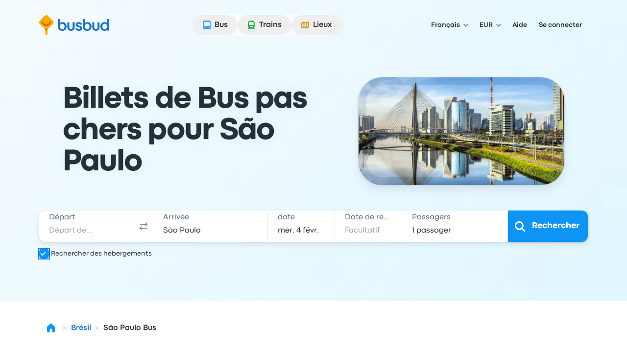

--- FILE ---
content_type: image/svg+xml
request_url: https://www.busbud.com/pubweb-assets/images/payment-options/0ce1316.jcb.svg
body_size: 148
content:
<svg xmlns="http://www.w3.org/2000/svg" width="40" height="26" fill="none" viewBox="0 0 40 26"><g clip-path="url(#a)"><path fill="#fff" d="M0 0h40v26H0z"/><path fill="#fff" d="M36.6 20.66a5.2 5.2 0 0 1-5.22 5.22H3V5.22A5.2 5.2 0 0 1 8.22 0H36.6z"/><path fill="url(#b)" d="M27.36 15.36h2.15l.27-.02a.96.96 0 0 0 .76-.96 1 1 0 0 0-.76-.97c-.06-.02-.19-.02-.27-.02h-2.15z"/><path fill="url(#c)" d="M29.27 1.75a3.74 3.74 0 0 0-3.74 3.73v3.89h5.28q.2 0 .37.02c1.19.06 2.07.67 2.07 1.74 0 .84-.6 1.56-1.7 1.7v.05c1.2.08 2.13.76 2.13 1.8 0 1.13-1.03 1.87-2.38 1.87h-5.8v7.6H31a3.74 3.74 0 0 0 3.73-3.74V1.75z"/><path fill="url(#d)" d="M30.27 11.38c0-.5-.35-.82-.76-.89l-.2-.02h-1.95v1.81h1.95c.06 0 .18 0 .2-.02a.9.9 0 0 0 .76-.88"/><path fill="url(#e)" d="M8.6 1.75a3.74 3.74 0 0 0-3.73 3.73v9.22a7.4 7.4 0 0 0 3.22.85c1.3 0 2-.78 2-1.85V9.34h3.2v4.34c0 1.68-1.05 3.06-4.6 3.06-2.16 0-3.84-.47-3.84-.47v7.86h5.48a3.74 3.74 0 0 0 3.74-3.74V1.75z"/><path fill="url(#f)" d="M18.94 1.75a3.74 3.74 0 0 0-3.74 3.73v4.9c.94-.8 2.59-1.32 5.24-1.2 1.41.06 2.93.45 2.93.45v1.58a7 7 0 0 0-2.83-.82c-2.01-.14-3.23.84-3.23 2.57 0 1.74 1.22 2.73 3.23 2.57a8 8 0 0 0 2.83-.82v1.58s-1.5.39-2.93.45c-2.65.12-4.3-.4-5.24-1.2v8.63h5.48a3.74 3.74 0 0 0 3.74-3.74V1.75z"/></g><defs><linearGradient id="b" x1="25.52" x2="34.75" y1="14.38" y2="14.38" gradientUnits="userSpaceOnUse"><stop offset="0" stop-color="#007940"/><stop offset=".23" stop-color="#00873F"/><stop offset=".74" stop-color="#40A737"/><stop offset="1" stop-color="#5CB531"/></linearGradient><linearGradient id="c" x1="25.52" x2="34.75" y1="12.94" y2="12.94" gradientUnits="userSpaceOnUse"><stop offset="0" stop-color="#007940"/><stop offset=".23" stop-color="#00873F"/><stop offset=".74" stop-color="#40A737"/><stop offset="1" stop-color="#5CB531"/></linearGradient><linearGradient id="d" x1="25.52" x2="34.75" y1="11.37" y2="11.37" gradientUnits="userSpaceOnUse"><stop offset="0" stop-color="#007940"/><stop offset=".23" stop-color="#00873F"/><stop offset=".74" stop-color="#40A737"/><stop offset="1" stop-color="#5CB531"/></linearGradient><linearGradient id="e" x1="4.86" x2="14.24" y1="12.94" y2="12.94" gradientUnits="userSpaceOnUse"><stop offset="0" stop-color="#1F286F"/><stop offset=".48" stop-color="#004E94"/><stop offset=".83" stop-color="#0066B1"/><stop offset="1" stop-color="#006FBC"/></linearGradient><linearGradient id="f" x1="15.15" x2="24.25" y1="12.94" y2="12.94" gradientUnits="userSpaceOnUse"><stop offset="0" stop-color="#6C2C2F"/><stop offset=".17" stop-color="#882730"/><stop offset=".57" stop-color="#BE1833"/><stop offset=".86" stop-color="#DC0436"/><stop offset="1" stop-color="#E60039"/></linearGradient><clipPath id="a"><path fill="#fff" d="M0 0h40v26H0z"/></clipPath></defs></svg>

--- FILE ---
content_type: application/javascript; charset=utf-8
request_url: https://www.busbud.com/pubweb-assets/js/runtime~landing-page-hydrated.c65fcb85ddf3aa4d.js
body_size: 1579
content:
(()=>{"use strict";var e,t,r,o={},n={};function a(e){var t=n[e];if(void 0!==t)return t.exports;var r=n[e]={id:e,loaded:!1,exports:{}};return o[e].call(r.exports,r,r.exports,a),r.loaded=!0,r.exports}a.m=o,a.n=e=>{var t=e&&e.__esModule?()=>e.default:()=>e;return a.d(t,{a:t}),t},c=Object.getPrototypeOf?e=>Object.getPrototypeOf(e):e=>e.__proto__,a.t=function(e,t){if(1&t&&(e=this(e)),8&t||"object"==typeof e&&e&&(4&t&&e.__esModule||16&t&&"function"==typeof e.then))return e;var r=Object.create(null);a.r(r);var o={};i=i||[null,c({}),c([]),c(c)];for(var n=2&t&&e;("object"==typeof n||"function"==typeof n)&&!~i.indexOf(n);n=c(n))Object.getOwnPropertyNames(n).forEach(t=>{o[t]=()=>e[t]});return o.default=()=>e,a.d(r,o),r},a.d=(e,t)=>{for(var r in t)a.o(t,r)&&!a.o(e,r)&&Object.defineProperty(e,r,{enumerable:!0,get:t[r]})},a.f={},a.e=e=>Promise.all(Object.keys(a.f).reduce((t,r)=>(a.f[r](e,t),t),[])),a.hmd=e=>((e=Object.create(e)).children||(e.children=[]),Object.defineProperty(e,"exports",{enumerable:!0,set:()=>{throw Error("ES Modules may not assign module.exports or exports.*, Use ESM export syntax, instead: "+e.id)}}),e),a.u=e=>""+e+"."+({1788:"907cbc81e25ae9a3",2058:"a68982417a58baac",2116:"9e4730bb8c794c95",2137:"e72828495ebdf8e5",3580:"6be92067385cffe2",3583:"a9fff17a3c36be83",395:"5c5d040a2283dc3c",4712:"4ec7f39a5aa6f49e",5350:"f2dd0d1ebd8472e0",5629:"177aeaef79c3bd82",5745:"f26a1180fa317159",5794:"74729ba27fcb791c",6506:"20a82d4708a5609c",8850:"1e67a706eeb8b0f2",9690:"379200998f2df027"})[e]+".js",a.g=(()=>{if("object"==typeof globalThis)return globalThis;try{return this||Function("return this")()}catch(e){if("object"==typeof window)return window}})(),a.o=(e,t)=>Object.prototype.hasOwnProperty.call(e,t),l={},a.l=function(e,t,r,o){if(l[e])return void l[e].push(t);if(void 0!==r)for(var n,i,c=document.getElementsByTagName("script"),d=0;d<c.length;d++){var u=c[d];if(u.getAttribute("src")==e||u.getAttribute("data-rspack")=="public-website:"+r){n=u;break}}n||(i=!0,(n=document.createElement("script")).timeout=120,a.nc&&n.setAttribute("nonce",a.nc),n.setAttribute("data-rspack","public-website:"+r),n.src=e),l[e]=[t];var f=function(t,r){n.onerror=n.onload=null,clearTimeout(s);var o=l[e];if(delete l[e],n.parentNode&&n.parentNode.removeChild(n),o&&o.forEach(function(e){return e(r)}),t)return t(r)},s=setTimeout(f.bind(null,void 0,{type:"timeout",target:n}),12e4);n.onerror=f.bind(null,n.onerror),n.onload=f.bind(null,n.onload),i&&document.head.appendChild(n)},a.r=e=>{"u">typeof Symbol&&Symbol.toStringTag&&Object.defineProperty(e,Symbol.toStringTag,{value:"Module"}),Object.defineProperty(e,"__esModule",{value:!0})},a.nmd=e=>(e.paths=[],e.children||(e.children=[]),e),d=[],a.O=(e,t,r,o)=>{if(t){o=o||0;for(var n=d.length;n>0&&d[n-1][2]>o;n--)d[n]=d[n-1];d[n]=[t,r,o];return}for(var i=1/0,n=0;n<d.length;n++){for(var[t,r,o]=d[n],c=!0,l=0;l<t.length;l++)(!1&o||i>=o)&&Object.keys(a.O).every(e=>a.O[e](t[l]))?t.splice(l--,1):(c=!1,o<i&&(i=o));if(c){d.splice(n--,1);var u=r();void 0!==u&&(e=u)}}return e},a.j="9981",a.g.importScripts&&(u=a.g.location+"");var i,c,l,d,u,f=a.g.document;if(!u&&f&&(f.currentScript&&"SCRIPT"===f.currentScript.tagName.toUpperCase()&&(u=f.currentScript.src),!u)){var s=f.getElementsByTagName("script");if(s.length)for(var p=s.length-1;p>-1&&(!u||!/^http(s?):/.test(u));)u=s[p--].src}if(!u)throw Error("Automatic publicPath is not supported in this browser");a.p=u=u.replace(/^blob:/,"").replace(/#.*$/,"").replace(/\?.*$/,"").replace(/\/[^\/]+$/,"/"),e={9981:0},a.f.j=function(t,r){var o=a.o(e,t)?e[t]:void 0;if(0!==o)if(o)r.push(o[2]);else if(9981!=t){var n=new Promise((r,n)=>o=e[t]=[r,n]);r.push(o[2]=n);var i=a.p+a.u(t),c=Error();a.l(i,function(r){if(a.o(e,t)&&(0!==(o=e[t])&&(e[t]=void 0),o)){var n=r&&("load"===r.type?"missing":r.type),i=r&&r.target&&r.target.src;c.message="Loading chunk "+t+" failed.\n("+n+": "+i+")",c.name="ChunkLoadError",c.type=n,c.request=i,o[1](c)}},"chunk-"+t,t)}else e[t]=0},a.O.j=t=>0===e[t],t=(t,r)=>{var o,n,[i,c,l]=r,d=0;if(i.some(t=>0!==e[t])){for(o in c)a.o(c,o)&&(a.m[o]=c[o]);if(l)var u=l(a)}for(t&&t(r);d<i.length;d++)n=i[d],a.o(e,n)&&e[n]&&e[n][0](),e[n]=0;return a.O(u)},(r=self.__LOADABLE_LOADED_CHUNKS__=self.__LOADABLE_LOADED_CHUNKS__||[]).forEach(t.bind(null,0)),r.push=t.bind(null,r.push.bind(r))})();
//# sourceMappingURL=/js/runtime~landing-page-hydrated.c65fcb85ddf3aa4d.js.map

--- FILE ---
content_type: application/javascript; charset=utf-8
request_url: https://www.busbud.com/pubweb-assets/js/landing-page-hydrated.e1049b0e66302b97.js
body_size: 7785
content:
!function(e,t){if("object"==typeof exports&&"object"==typeof module)module.exports=t();else if("function"==typeof define&&define.amd)define([],t);else{var n=t();for(var i in n)("object"==typeof exports?exports:e)[i]=n[i]}}(self,()=>(self.__LOADABLE_LOADED_CHUNKS__=self.__LOADABLE_LOADED_CHUNKS__||[]).push([["3867"],{95966(e,t,n){"use strict";n.d(t,{Aq:()=>c,Us:()=>o});var i=n(74231),a=n(80769);(0,i.PY)("https://www.busbud.com/en/affiliate",{overrides:{"en-ca":"https://www.busbud.com/en-ca/affiliate",es:"https://www.busbud.com/es/affiliate","es-419":"https://www.busbud.com/es/affiliate","es-mx":"https://www.busbud.com/es/affiliate","fr-ca":"https://www.busbud.com/fr-ca/affiliate"}}),(0,i.PY)("https://www.busbud.com/en/distribution",{overrides:{"en-ca":"https://www.busbud.com/en-ca/distribution",es:"https://www.busbud.com/es/distribution","es-419":"https://www.busbud.com/es/distribution","es-mx":"https://www.busbud.com/es/distribution",fr:"https://www.busbud.com/fr/distribution","fr-ca":"https://www.busbud.com/fr-ca/distribution"}}),(0,i.PY)("https://www.busbud.com/partner",{overrides:{es:"https://www.busbud.com/partner/es/",fr:"https://www.busbud.com/partner/fr/","fr-ca":"https://www.busbud.com/partner/fr/"}}),(0,i.PY)("https://www.busbud.com/blog/",{overrides:{es:"https://www.busbud.com/blog/es/pagina-principal/","es-419":"https://www.busbud.com/blog/es/pagina-principal/","es-mx":"https://www.busbud.com/blog/es/pagina-principal/",fr:"https://www.busbud.com/blog/fr/accueil/","fr-ca":"https://www.busbud.com/blog/fr/accueil/",pt:"https://www.busbud.com/blog/pagina-inicial/","pt-pt":"https://www.busbud.com/blog/pagina-inicial/"}}),(0,i.PY)(e=>"/".concat(e,"/{keyword}/s/{id}")),(0,i.VC)({bus_company:a.pF},(e,t)=>{let{bus_company:n}=t;return"/".concat(e,"/").concat(n,"/{url_form}")}),(0,i.PY)(e=>"/".concat(e,"/bus-schedules-results/{origin_geohash}/{destination_geohash}")),(0,i.PY)(e=>"/".concat(e,"/deeplink/{origin_geohash}/{destination_geohash}/{outbound_id}/{return_id}"));let r=(0,i.VC)({bus:a.d1},(e,t)=>{let{bus:n}=t;return"/".concat(e,"/").concat(n,"-{origin_name}-{destination_name}/r/{origin_geohash}-{destination_geohash}")});(0,i.VC)({bus:a.d1},(e,t)=>{let{bus:n}=t;return"/".concat(e,"/{origin_country}-{destination_country}/").concat(n,"-{origin_name}-{destination_name}/r-sem/{origin_geohash}-{destination_geohash}")}),(0,i.PY)(e=>"/".concat(e,"/poi/{keyword}/{id}")),(0,i.VC)({bus:a.d1},(e,t)=>{let{bus:n}=t;return"/".concat(e,"/").concat(n,"-{origin_name}-{destination_name}/i/{origin}-{destination}")}),(0,i.PY)(e=>"/".concat(e,"/{origin_name}-{destination_name}/m/{origin}-{destination}")),(0,i.VC)({train:a.x$},(e,t)=>{let{train:n}=t;return"/".concat(e,"/").concat(n,"-{origin_name}-{destination_name}/t/{origin_geohash}-{destination_geohash}")}),(0,i.VC)({train:a.x$},(e,t)=>{let{train:n}=t;return"/".concat(e,"/t/").concat(n,"-{origin_name}-{destination_name}/{origin_geohash}-{destination_geohash}")}),(0,i.bm)(r,"android-app://com.busbud.android/https/www.busbud.com"),(0,i.VC)({bus:a.d1},(e,t)=>{let{bus:n}=t;return"/".concat(e,"/").concat(n,"-{name}/c/{geohash}")}),(0,i.VC)({train:a.x$},(e,t)=>{let{train:n}=t;return"/".concat(e,"/").concat(n,"-{name}/ct/{geohash}")}),(0,i.VC)({bus:a.d1},(e,t)=>{let{bus:n}=t;return"/".concat(e,"/{country}/").concat(n,"-{name}/c-sem/{geohash}")});let o=(0,i.PY)("https://help.busbud.com/hc/en-us",{overrides:{de:"https://help.busbud.com/hc/de",es:"https://help.busbud.com/hc/es","es-419":"https://help.busbud.com/hc/es","es-mx":"https://help.busbud.com/hc/es",fr:"https://help.busbud.com/hc/fr","fr-ca":"https://help.busbud.com/hc/fr",it:"https://help.busbud.com/hc/it",pt:"https://help.busbud.com/hc/pt-br","pt-pt":"https://help.busbud.com/hc/pt-br",ru:"https://help.busbud.com/hc/ru",tr:"https://help.busbud.com/hc/tr"}}),c="https://busbud.imgix.net/"},51812(e,t,n){"use strict";function i(){return document.querySelector("[data-price-calendar-hydrated]")}function a(){return document.querySelector("[data-price-calendar-navbar]")}function r(){let e=document.getElementById("price-calendar-hydration-data");if(!e)return null;try{return JSON.parse(e.textContent||"")}catch(e){return null}}n.d(t,{Go:()=>r,JT:()=>i,pL:()=>a})},42849(e,t,n){"use strict";n.d(t,{Ee:()=>a,oE:()=>o,qg:()=>l,wq:()=>s}),n(27495),n(62953);let i=["US","CA"],a=e=>e?e.location?e.location.full_name:e.full_name.split(",")[0]:"",r=e=>e.filter(e=>!!e).join(", "),o=e=>{let t;if(!e)return"";let[n,a]=e.full_name.split(", "),o=(t=e.country_code2,i.includes(t));if(o&&!e.location&&e.region_code)return r([n,e.region_code]);let c=o?e.country_code2:e.country;return e.location?e.location.full_name===n?r([e.location.full_name,c]):r([e.location.full_name,n,c]):n===a?r([n,c]):e.full_name},c={results:{xs:!0,sm:!0,md:!0,lg:!0,xl:!0},"results-menu":{xs:!0,xl:!1},"landing-page":{xs:!1,sm:!1,md:!1,lg:!1,xl:!1}};function s(e){return c[e]||c["landing-page"]}function l(){return!1}},57121(e,t,n){"use strict";n.d(t,{A:()=>a});let i=(0,n(96540).createContext)({api:void 0,browser_locale:void 0,csrf:void 0,device:void 0,features:{},geoData:void 0,httpClient:void 0,intlProvider:void 0,language:void 0,locale:void 0,locale_links:{},sentry:null,tracker:void 0,translator:void 0,termsBuilder:void 0,urlBuilder:void 0,user_country_code:void 0,user_region:void 0,entity:null,adyenCheckoutSdkService:void 0});i.Provider;let a=i},67635(e,t,n){"use strict";n.d(t,{qy:()=>a});var i=n(20290);Object.values(n(13361).mk);let a=e=>{var t;return t=(()=>{let{entity:e}=(0,i.y1)();return e})(),!!t&&("string"==typeof t?e.includes(t):e.includes(t.type))}},46423(e,t,n){"use strict";var i=n(71893),a=n(55456);n(62953),n(48408),n(27495);var r=n(74848);if(n(25440),n(42762),"function"!=typeof HTMLDialogElement){let e=null,t=1e3;window.HTMLDialogElement=HTMLUnknownElement;let n=HTMLUnknownElement.prototype;if(window.addEventListener("keydown",function(t){if("Escape"===t.key&&e){let t=new Event("cancel",{bubbles:!0,cancelable:!0});e.dispatchEvent(t),t.defaultPrevented||e.close()}},!0),document.addEventListener("submit",function(t){if("dialog"!==t.target.getAttribute("method"))return;t.preventDefault();let n=t.submitter,i=null==n?void 0:n.value;null==e||e.close(i)},!0),document.addEventListener("focusin",function(t){!e||!t.relatedTarget||e.contains(t.relatedTarget)||t.target.focus()},!0),n.showModal=function(){this.__last_active_element=document.activeElement,this.setAttribute("open",""),this.setAttribute("aria-modal","true"),this.classList.add("dialog-polyfill-as-modal");let n=this.querySelector("[autofocus], a[href], button, input, textarea, select, details, [contenteditable], [tabindex]");null==n||n.focus(),this.__backdrop||(this.__backdrop=document.createElement("div"),this.__backdrop.classList.add("dialog-polyfill-backdrop")),this.__backdrop.style.zIndex="".concat(++t),this.after(this.__backdrop),this.style.zIndex="".concat(++t),e=this},n.show=function(){this.setAttribute("open",""),this.setAttribute("role","dialog")},n.close=function(t){var n;this.classList.remove("dialog-polyfill-as-modal"),this.removeAttribute("open"),this.setAttribute("aria-modal","false"),null==(n=this.__backdrop)||n.remove(),void 0!==t&&(this.return_value=t),e=null,this.__last_active_element instanceof HTMLElement&&this.__last_active_element.focus(),this.dispatchEvent(new Event("close",{bubbles:!1}))},Object.defineProperty(n,"open",{get(){return this.hasAttribute("open")},set(e){e?this.show():this.close()}}),!document.getElementById("dialog-polyfill-styles")){let e="\ndialog {\n  display: block;\n  position: absolute;\n  left: 0;\n  right: 0;\n  width: fit-content;\n  height: fit-content;\n  margin: auto;\n  border: initial;\n}\ndialog:not([open]) {\n  display: none;\n}\n.dialog-polyfill-as-modal {\n  position: fixed;\n  top: 0;\n  right: 0;\n  bottom: 0;\n  left: 0;\n  overflow: auto;\n}\ndialog + .dialog-polyfill-backdrop {\n  position: fixed;\n  top: 0;\n  right: 0;\n  bottom: 0;\n  left: 0;\n  background: rgba(0, 0, 0, 0.125);\n}\n".replace(/\s+/g," ").trim(),t=document.createElement("style");t.id="dialog-polyfill-styles",t.textContent=e,document.head.appendChild(t)}}n(82661);var o=n(17278),c=n(50467),s=n(39927);class l{_initListeners(){var e,t;null==(e=this.openBtn)||e.addEventListener("click",this._toggleDrawer.bind(this)),null==(t=this.closeBtn)||t.addEventListener("click",this._toggleDrawer.bind(this))}async _toggleDrawer(){var e;await (0,s.a)();let t=null==(e=this.drawer)?void 0:e.classList.toggle("open");this.document.body.classList.toggle("touch-none",t),this.document.body.classList.toggle("overflow-hidden",t)}constructor(e=window.document){(0,c._)(this,"document",void 0),(0,c._)(this,"drawer",void 0),(0,c._)(this,"openBtn",void 0),(0,c._)(this,"closeBtn",void 0),this.document=e,this.drawer=this.document.getElementById("header-drawer"),this.openBtn=this.document.getElementById("header-drawer-open"),this.closeBtn=this.document.getElementById("header-drawer-close"),this._initListeners()}}n(3296),n(27208);var d=n(76378);class u{static getId(e){return"".concat(u.dropdown_base_id).concat(e)}attachContainerListeners(){this.container.addEventListener("mouseenter",this.open.bind(this)),this.container.addEventListener("mouseleave",()=>{this.timeout=setTimeout(this.close.bind(this),100)}),this.container.addEventListener("mousemove",this.open.bind(this))}attachContentListeners(){this.content.addEventListener("mouseenter",()=>{clearTimeout(this.timeout),this.open()}),this.content.addEventListener("mouseleave",()=>{this.close()})}close(){this.content.classList.remove("open"),this.content.addEventListener("transitionend",()=>{this.content.setAttribute("hidden","")},{once:!0})}open(){this.content.removeAttribute("hidden"),setTimeout(()=>this.content.classList.add("open"),50)}constructor(e){var t;if((0,c._)(this,"container",void 0),(0,c._)(this,"timeout",void 0),(0,c._)(this,"content",void 0),(0,c._)(this,"chip",void 0),this.container=e,this.timeout=null,this.content=e.querySelector(".js-header-dropdown"),this.chip=null==(t=this.content.previousElementSibling)?void 0:t.querySelector("[data-header-chip]"),!this.chip)return;this.attachContainerListeners(),this.attachContentListeners()}}(0,c._)(u,"dropdown_base_id","dropdown-chip-");function h(e,t){let n=arguments.length>2&&void 0!==arguments[2]?arguments[2]:{};return{action:"open_".concat(null==e?void 0:e.replace("-","_")),details:(0,i._)({page_section:t},n)}}function w(e,t){let n=arguments.length>2&&void 0!==arguments[2]?arguments[2]:{};return{action:"select_".concat(e.replace("-","_"),"_item"),details:(0,i._)({page_section:t},n)}}let _=["currency-picker","language-picker","account-menu","breadcrumbs-dropdown"],p="header";function m(){this.window.document.querySelectorAll(".help-center-redirect-modal-link").forEach(e=>{e.href="javascript:void(0)",e.role="button",e.addEventListener("click",()=>{this.window.store.dispatch({type:"modals/openModal",payload:{type:"help_center_redirect"}})})})}var b=n(46688);function f(e,t){return{action:b.Aq.ClickLink,label:"",details:{page_section:e,target_page:t}}}class g{static init(e){return new g(e)}initializeFooterSelect(){let e="footer";this.body.querySelectorAll('[data-interactive="redirection"]').forEach(t=>{let n=t.getAttribute("id");n&&t.addEventListener("click",()=>{this.tracker.asyncTrack(h(n,e))}),t.addEventListener("change",t=>{n&&this.tracker.track(w(n,e)),this.window.location.href=t.target&&"value"in t.target&&"string"==typeof t.target.value?t.target.value:""})})}initHeader(){let e=this.window.document.getElementById("account-menu"),t=this.window.document.getElementById("js-suspensed-operation-banner-link");e&&e.addEventListener("click",()=>{this.tracker.track({action:b.Aq.ClickMenu,details:{category:"account",menu_location:"header",menu_item:"account"}})}),t&&t.addEventListener("click",()=>{this.tracker.asyncTrack(f("suspended_operations_banner","zendesk_article"))})}constructor(e){(0,c._)(this,"window",void 0),(0,c._)(this,"body",void 0),(0,c._)(this,"tracker",void 0),this.window=e,this.body=e.document.body,this.tracker=this.window.tracker,this.initializeFooterSelect(),this.initHeader(),m.apply(this)}}let v=function(){try{let e=new IntersectionObserver(t=>{t.forEach(t=>{let n,a=t.target.dataset.viewBlockTrackingName,r=t.target.dataset.viewBlockTrackingDetails;try{n=(null==r?void 0:r.length)&&JSON.parse(r)}catch(e){n=void 0}if(a){var o;let r=null==(o=window.BB.entity)?void 0:o.type,c={action:a,details:(0,i._)({page:r},n)};t.intersectionRatio>0&&(t.boundingClientRect.top>=0&&window.tracker.asyncTrack(c),e.unobserve(t.target))}})});window.document.querySelectorAll("[data-view-block-tracking-name]").forEach(t=>e.observe(t))}catch(e){}},k={init(){let e=window;try{let t=e.document.getElementsByTagName("html")[0];new MutationObserver(n=>{n.find(e=>"lang"===e.attributeName)&&e.tracker.asyncTrack({action:"translate",trigger:"browser",details:{translated_to:t.getAttribute("lang")}})}).observe(t,{attributes:!0})}catch(e){}}};class y{start(){this.timer&&(this.timer.innerText="".concat(this.countdown),this.interval=setInterval(()=>{this.timer&&(this.countdown--,this.timer.innerText="".concat(this.countdown),0===this.countdown&&this.interval&&(clearInterval(this.interval),this.timer.innerText=this.time_up_message))},1e3))}stop(){this.interval&&clearInterval(this.interval)}constructor(){if((0,c._)(this,"timer",void 0),(0,c._)(this,"countdown",0),(0,c._)(this,"interval",null),(0,c._)(this,"time_up_message",""),this.timer=document.getElementById("js-countdown-timer"),!this.timer)return;this.countdown=Number(this.timer.getAttribute("data-start-time")),this.time_up_message=this.timer.getAttribute("data-time-up-message")||""}}window.addEventListener("load",()=>{g.init(window),v(),new y().start(),function(){let e=arguments.length>0&&void 0!==arguments[0]?arguments[0]:n.g.window;e&&e.document&&[...e.document.getElementsByClassName("header-dropdown")].forEach(t=>{var n;(function(e){let t=arguments.length>1&&void 0!==arguments[1]?arguments[1]:{},n=e.getElementsByClassName("header-dropdown-link")[0],i=e.getElementsByClassName("js-header-dropdown")[0];if(!(n instanceof HTMLElement)||!(i instanceof HTMLElement))return;let a=e.ownerDocument,r=i.parentNode instanceof HTMLElement?i.parentNode.getAttribute("id"):void 0,o=(0,d.n)(r)&&_.includes(r)?t.tracker:null;async function c(){setTimeout(()=>a.addEventListener("click",l)),i&&(i.removeAttribute("hidden"),setTimeout(()=>i.classList.add("open"),50),r&&(null==o||o.asyncTrack(h(r,p))),a.addEventListener("keydown",u))}async function s(){a.removeEventListener("click",l),a.removeEventListener("keydown",u),i&&(i.classList.remove("open"),i.addEventListener("transitionend",()=>{i.setAttribute("hidden","")},{once:!0}))}async function l(e){!n||n.contains(e.target)||await s()}async function u(e){"Escape"===e.key&&await s()}n.addEventListener("click",async()=>{i.classList.contains("open")?await s():await c()}),i.addEventListener("click",e=>{let t=e.target;r&&t&&(null==o||o.asyncTrack(w(r,p,{clicked_section:"id"in t?t.id:void 0})))}),a.querySelectorAll("li.currency-option a[data-value]").forEach(e=>{e.addEventListener("click",e=>{e.preventDefault();let t=e.target.dataset.value;if(t){let e=new URL(window.location.href);e.searchParams.set("currency",t),window.location.replace(e.href)}})})})(t,{tracker:e.tracker}),(null==(n=t.getAttribute("id"))?void 0:n.includes(u.dropdown_base_id))&&new u(t)})}(),new l,function(){if("u"<typeof window)throw Error("This function ".concat(this.name," can only be called in the frontend"));document.querySelectorAll(".".concat("vanilla-btn-links")).forEach(e=>{var t;(t=e).addEventListener("click",()=>{var e;let n,i;(n=t.getAttribute("data-href"))&&(t.hasAttribute("data-new-tab")?window.open(n,"_blank"):window.location.href=n),(i=t.getAttribute("data-tracking-action"))&&window.tracker.track({action:i,details:null!=(e=t.getAttribute("data-tracking-details"))?e:"{}"})})})}(),k.init(),new o.P}),(0,n(49428).j7)()||({init:function(){this.count_badge=window.document.querySelector(".js-header-activity-badge"),!this.count_badge||(this.count_url=this.count_badge.getAttribute("data-count-url"),this.count_url&&fetch(this.count_url,{headers:{"Content-Type":"application/json"}}).then(e=>e.json()).then(e=>{let t=e.count;t?(this.count_badge.innertHTML=t,this.count_badge.style.display="block"):(this.count_badge.innertHTML="",this.count_badge.style.display="none")}))}}).init(),({init:function(e){let t=document.getElementById("js-header-signin-link"),n=document.getElementById("js-header-dropdown-link"),i=document.getElementById("js-menu-tickets-link"),a=document.getElementById("js-menu-profile-link"),r=document.getElementById("js-menu-logout-link"),o=document.querySelector('[data-id="header-helpcenter-link"]');t&&(t.onclick=n=>{e.trackLink({action:b.J5.HeaderClickedConnect,category:"account",label:"",details:{position:"menu",connect_type:"signin"}},n,t)}),n&&(n.onclick=t=>{e.trackLink({action:b.J5.ClickedMenu,category:"account",label:"",details:{}},t,n)}),i&&(i.onclick=t=>{e.trackLink({action:b.J5.ClickedMenuTickets,category:"account",label:"",details:{}},t,i)}),a&&(a.onclick=t=>{e.trackLink({action:b.J5.ClickedMenuProfile,category:"account",label:"",details:{}},t,a)}),r&&(r.onclick=t=>{e.trackLink({action:b.J5.ClickedMenuLogout,category:"account",label:"",details:{}},t,r)}),o&&o.addEventListener("click",t=>{e.trackLink(f("header","help_center"),t,o)})}}).init(window.tracker);var E=n(96540),L=n(19907),C=n(5338),A=n(49924),B=n(51812);let x=(0,L.Ay)(()=>Promise.all([n.e("6506"),n.e("8850")]).then(n.bind(n,17737)),{ssr:!1}),S=(0,L.Ay)(()=>Promise.all([n.e("5745"),n.e("9690"),n.e("4712")]).then(n.bind(n,7995)),{ssr:!1}),j=(0,A.Ng)(e=>({modal:e.modals[e.modals.length-1]||null}))(e=>{"u">typeof window&&(window.is_page_hydrated=!0);let{modal:t}=e;if(!t)return null;switch(t.type){case"email_collection":return(0,r.jsx)(T,{children:(0,r.jsx)(x,{})});case"help_center_redirect":return(0,r.jsx)(T,{children:(0,r.jsx)(S,{})});default:return null}}),T=e=>{let{children:t}=e;return(0,r.jsx)(E.Suspense,{fallback:null,children:t})};var I=n(90593),P=n(79413);let R=e=>{let{environment:t,children:n}=e;return(0,r.jsx)(P.v,{svgBaseURL:(e=>{switch(e){case"production":case"preview":case null:return;default:return"".concat("/horizon-assets").concat("/horizon/Icons")}})(t),children:n})};var D=n(94782);async function q(e,t,i){let{SentryFacade:a}=await Promise.all([n.e("1788"),n.e("2058")]).then(n.bind(n,23201)),{reportHydrateErrorsToSentry:r}=await n.e("5350").then(n.bind(n,62709));r(a,e,t,i)}var M=n(51992),O=n(97224);let N=function(e){let t=arguments.length>1&&void 0!==arguments[1]?arguments[1]:{};if(window&&"function"==typeof window.hj)try{window.amplitude&&(t.amplitude_session_id=window.amplitude.getSessionId()),window.BB&&window.BB.user_country_code&&(t.user_country_code=window.BB.user_country_code),Object.keys(t).length>0&&window.hj("identify",null,t),window.hj("event",e)}catch(e){}};var H=n(61140),U=n(12768);let V=H.l.root({variant:"outlined",appearance:"default",isDisabled:!1}).split(" "),J=H.l.root({variant:"subtle",appearance:"default",isDisabled:!1}).split(" ");class Y{init(e,t){this.tracker=e,this.tab_navs=Array.from(t.querySelectorAll("[data-price-calendar-item]")),this.tab_panes=Array.from(t.querySelectorAll("[data-price-calendar-tab-pane]")),this.more_buttons=Array.from(t.querySelectorAll("[data-price-calendar-more-link]"));let n=0,i=t.querySelector("[data-testid='price-calendar']"),a=null==i?void 0:i.getAttribute("data-data-source"),r=null==i?void 0:i.getAttribute("data-show-prices");for(let[e,t]of(this._handleInitialData(a||"unknown","true"===r),this.tab_navs.entries())){let i=n;t.addEventListener("click",()=>this._handleTabNavClick(t,e,i));let a=this.tab_panes[i];a&&(this.setPaneListeners(a,e),n++)}if(!this.tab_navs.length&&this.tab_panes.length)for(let[e,t]of this.tab_panes.entries())this.setPaneListeners(t,e);this.more_buttons.forEach(e=>{e.addEventListener("click",()=>{let t=this.tab_navs.findIndex(e=>V.every(t=>e.classList.contains(t)));this._handleMoreDeparturesClick(e,t)})})}setPaneListeners(e,t){Array.prototype.slice.call(e.querySelectorAll("[data-price-calendar-departure-link]")).forEach(e=>{let n=e.getAttribute("data-annotation");e.addEventListener("click",()=>this._handleDeparturesClick(e,t,n))})}_handleTabNavClick(e,t,n){if(!this.tab_panes||!this.tab_navs)return;let i=(0,U.cd)(t);(0,s.a)().then(()=>{var a,r,o,c,s;let l=null==(r=this.tab_navs.find(e=>V.every(t=>e.classList.contains(t))))||null==(a=r.querySelector("time"))?void 0:a.dateTime,d=null==(o=e.querySelector("time"))?void 0:o.dateTime;e.getAttribute("data-href")?null==(c=this.tracker)||c.track(i,()=>window.location.href=e.getAttribute("data-href")||""):(this.tab_panes.forEach((e,t)=>{e.classList.add("hidden"),t===n&&e.classList.remove("hidden")}),this.tab_navs.forEach((e,n)=>{n===t?(e.classList.remove(...J),e.classList.add(...V)):(e.classList.remove(...V),e.classList.add(...J))}),this.more_buttons.forEach(e=>{let t=e.getAttribute("data-href"),n=(null==t?void 0:t.replace("="+l,"="+d))||"";e.setAttribute("data-href",n)}),window.dispatchEvent(new CustomEvent("lazyload-refresh")),null==(s=this.tracker)||s.asyncTrack(i))})}_handleMoreDeparturesClick(e,t){(0,s.a)().then(()=>{var n;null==(n=this.tracker)||n.track((0,U.AP)(t),()=>window.location.href=e.getAttribute("data-href")||"")})}_handleDeparturesClick(e,t,n){(0,s.a)().then(()=>{var i;null==(i=this.tracker)||i.track((0,U.jo)(t,n),()=>window.location.href=e.getAttribute("data-href")||"")})}_handleInitialData(e,t){(0,s.a)().then(()=>{var n;null==(n=this.tracker)||n.track((0,U.f_)(e,t))})}constructor(){(0,c._)(this,"tracker",null),(0,c._)(this,"tab_navs",[]),(0,c._)(this,"tab_panes",[]),(0,c._)(this,"more_buttons",[])}}let z=new class{init(e){this.tracker=e,this.expand_link_elem=document.getElementById("reviews-expand-button"),this._initReviewLinks()}_initReviewLinks(){if(!this.expand_link_elem)return null;this.expand_link_elem.addEventListener("click",()=>{var e,t,n;(null==(e=this.expand_link_elem)?void 0:e.attributes.getNamedItem("aria-expanded"))?null==(t=this.tracker)||t.track({action:b.Aq.ClickedReadLessReviews,details:{}}):null==(n=this.tracker)||n.track({action:b.Aq.ClickedReadMoreReviews,details:{}})})}constructor(){(0,c._)(this,"tracker",void 0),(0,c._)(this,"expand_link_elem",null)}};var F=n(38850);let W=window.BB,G=()=>(0,F.A)(window.__INITIAL_STATE__),K=E.lazy(()=>Promise.all([n.e("5745"),n.e("2137"),n.e("9690"),n.e("5629")]).then(n.bind(n,77046)).then(e=>({default:e.PriceCalendarHydrator})));function $(){let e=new URLSearchParams(window.location.search).get("disable_third_party_scripts");if(z.init(window.tracker),!0===W.features.PRICE_CALENDAR_HYDRATED?!function(){let e=(0,B.Go)(),t=(0,B.JT)();if(!e||!t)return;let n="u">typeof window?window.BB.config.env:null,i=document.createElement("div");i.style.display="none",t.appendChild(i),(0,C.createRoot)(i).render((0,r.jsx)(E.StrictMode,{children:(0,r.jsx)(R,{environment:n,children:(0,r.jsx)(O.E,{BB:window.BB,I18N:window.__I18N__,children:(0,r.jsx)(D.N,{children:(0,r.jsx)(E.Suspense,{fallback:null,children:(0,r.jsx)(K,{hydration_data:e,container:t})})})})})}))}():new Y().init(window.tracker,window.document),"all"!==e){let e=window.Trustpilot;if(e&&document.querySelectorAll(".".concat("trustpilot-widget")).forEach(t=>{e.loadFromElement(t)}),"1"===W.experiments.auto_complete_suggestions)try{N("autocomplete")}catch(e){}n.e("3580").then(n.bind(n,2583)).then(e=>{let{WebVitalsReporting:t}=e;new t(window.BB.inst.request_id,window.BB.experiments,window.BB.entity,window.BB.config.locale,window.BB.device)})}}function Q(){(0,L.ai)(()=>{window.store||(window.store=G()),(0,s.a)().then($)})}(0,L.ai)(()=>{var e;if(W.whitelabel_shared_info)try{window.localStorage.setItem("".concat(W.whitelabel,"_shared_info"),JSON.stringify(W.whitelabel_shared_info))}catch(e){(0,M.v)(e)}window.store||(window.store=G());let t="header-search",n=!!window.BB.features.LANDING_PAGES_SHOULD_SHOW_AFFILIATE_CHECKBOX,o="u">typeof window?window.BB.config.env:null,c=document.getElementById(t);if(!c)return void(0,M.v)(Error("Container with id ".concat(t," not found for hydration.")));let s={controller:"landing:".concat((null==(e=window.BB.entity)?void 0:e.type)||"unknown")};(0,C.hydrateRoot)(c,(0,r.jsx)(E.StrictMode,{children:(0,r.jsx)(R,{environment:o,children:(0,r.jsx)(A.Kq,{store:window.store,children:(0,r.jsx)(O.E,{BB:window.BB,I18N:window.__I18N__,children:(0,r.jsxs)(D.N,{children:[(0,r.jsx)(I.B9,{with_affiliate_checkbox:n}),(0,r.jsx)(j,{})]})})})})}),{onUncaughtError:(e,t)=>{q("[Landing Pages] Uncaught error during hydration",{error:e,error_info:t},(0,a._)((0,i._)({},s),{hydration_callback:"onUncaughtError"}))},onCaughtError:(e,t)=>{q("[Landing Pages] Caught error during hydration",{error:e,error_info:t},(0,a._)((0,i._)({},s),{hydration_callback:"onCaughtError"}))},onRecoverableError:(e,t)=>{q("[Landing Pages] Recoverable error during hydration",{error:e,error_info:t},(0,a._)((0,i._)({},s),{hydration_callback:"onRecoverableError"}))}})}),"loading"!==document.readyState?Q():document.addEventListener("DOMContentLoaded",()=>{Q()})},20290(e,t,n){"use strict";n.d(t,{Us:()=>c,jL:()=>l,y1:()=>s});var i=n(96540),a=n(49924),r=n(57121),o=n(63418);let c=()=>(0,i.useContext)(r.A),s=()=>(0,i.useContext)(o.v),l=a.wA},82661(){Object.hasOwn||Object.defineProperty(Object,"hasOwn",{value:function(e,t){return Object.prototype.hasOwnProperty.call(e,t)},configurable:!0,enumerable:!1,writable:!0})},46688(e,t,n){"use strict";n.d(t,{Aq:()=>o,J5:()=>r,nW:()=>a,yf:()=>i});let i={ClickedSearchReturnDate:"clicked_search_return_date",ClickedReverseCities:"clicked_reverse_cities",ClickedAffiliateCheckbox:"clicked_tab_under_checkbox",ClickedSearchOrigin:"clicked_search_origin",ClickedSearchDestination:"clicked_search_destination",OpenedSearchDestination:"opened_search_destination",ClickedSearchOutboundDate:"clicked_search_outbound_date",UnselectedReturnDate:"unselect_return_date",ClickedSearchPassenger:"clicked_search_passenger",SearchedRoute:"searched_route",FailedRouteSearch:"failed_route_search",SelectedOrigin:"selected_origin",SelectedDestination:"selected_destination",InvalidCityError:"invalid_city_error",SelectedDepartureDate:"selected_departure_date",SelectedReturnDate:"selected_return_date",ToggledSearchVisibility:"toggled_search_visibility",CitySuggestionMissingParent:"city_suggestion_missing_parent",AffiliateRedirected:"affiliate_redirected"},a={ClickedRouteCalendarTab:"clicked_route_calendar_tab",ClickedRouteCalendarMore:"clicked_route_calendar_more",ClickedRouteCalendarDeparture:"clicked_route_calendar_departure",ShowPriceCalendar:"show_price_calendar"},r={ClickedMenu:"clicked_menu",ClickedMenuTickets:"clicked_menu_tickets",ClickedMenuProfile:"clicked_menu_profile",ClickedMenuLogout:"clicked_menu_logout",HeaderClickedConnect:"clicked_connect"},o={ClickMenu:"click_menu",FailedRequest:"failed_request",ClickedErrorButton:"clicked_error_button",InternalRedirect:"internal_redirect",ExternalRedirect:"external_redirect",ClickLink:"click_link",ClickedQuickAccessMenuLink:"clicked_quick_access_menu_link",ClickedReadMoreReviews:"clicked_read_more_reviews",ClickedReadLessReviews:"clicked_read_less_reviews",ClickAdBanner:"clicked_ad_banner",ViewedAdBanner:"viewed_ad_banner",LoadedAdBanner:"loaded_ad_banner",ViewModal:"view_modal"}},12768(e,t,n){"use strict";n.d(t,{AP:()=>r,cd:()=>a,f_:()=>c,jo:()=>o});var i=n(46688);function a(e){return{action:i.nW.ClickedRouteCalendarTab,details:{has_price:!1,day_selected:e}}}function r(e){return{action:i.nW.ClickedRouteCalendarMore,details:{day_selected:e}}}function o(e,t){return{action:i.nW.ClickedRouteCalendarDeparture,details:{day_selected:e,annotation:t}}}function c(e,t){return{action:i.nW.ShowPriceCalendar,details:{data_source:e,show_prices:t}}}},39927(e,t,n){"use strict";function i(){return"scheduler"in window&&window.scheduler&&"yield"in window.scheduler?window.scheduler.yield():new Promise(e=>{setTimeout(e,0)})}function a(e){"requestIdleCallback"in window?window.requestIdleCallback(e):setTimeout(e)}n.d(t,{a:()=>i,e:()=>a})},49428(e,t,n){"use strict";n.d(t,{PE:()=>s,UD:()=>o,V2:()=>c,dy:()=>l,j7:()=>r}),n(62953),n(48408),n(27495),n(53921),n(78350),n(30237),n(3296),n(27208);var i=n(16750),a=n(76378);function r(){return!!window.location.hostname&&window.location.hostname.includes("neredennereye.com")}function o(e){if(!("pushState"in window.history))return;let t=Object.fromEntries([...Object.entries(Object.fromEntries(new URLSearchParams(window.location.search))).filter(e=>{let[t,n]=e;return(0,a.n)(n)}),...Object.entries(e).filter(e=>{let[t,n]=e;return(0,a.n)(n)}).map(e=>{let[t,n]=e;return"object"!=typeof n?[t,n]:Object.entries(n).flatMap(e=>{let[n,i]=e;return["".concat(t,"[").concat(n,"]"),i]})})]),n="?".concat(new URLSearchParams(t).toString());window.history.replaceState({},"",n)}function c(e){let t=arguments.length>1&&void 0!==arguments[1]&&arguments[1];window.location.assign(function(e){let t=arguments.length>1&&void 0!==arguments[1]&&arguments[1];if("about:blank"===(0,i.sanitizeUrl)(e))return"/";if(/^(http|https):\/\//.test(e)&&t)return e;let{pathname:n,search:a}=new URL(e,window.location.href);return n+a}(e,t))}function s(e){let t=arguments.length>1&&void 0!==arguments[1]?arguments[1]:"busbud",n=window.open();if(!n)throw Error("Cannot create a new window: ".concat(t,", ").concat(e));return n.location.assign(e),n.name=t,n.opener=null,n.blur(),window.focus(),n}function l(){return window.tracker}}},function(e){var t=function(t){return e(e.s=t)};return e.O(0,["1749","2349","2766","3018","4605","4989","5477","6172","6412","6628","7372","7696","7765","8436","8544","9230","988"],function(){return t(44413),t(46423)}),e.O()}]));
//# sourceMappingURL=/js/landing-page-hydrated.e1049b0e66302b97.js.map

--- FILE ---
content_type: application/javascript; charset=utf-8
request_url: https://www.busbud.com/pubweb-assets/js/6172.9304169757f8ea91.js
body_size: 14136
content:
"use strict";(self.__LOADABLE_LOADED_CHUNKS__=self.__LOADABLE_LOADED_CHUNKS__||[]).push([["6172"],{35785(e,t,n){n.d(t,{p:()=>u});var l=n(71893),a=n(31105);n(62953);var i=n(74848),o=n(96540),r=n(34164),s=n(45029),c=n(20290);let u=o.forwardRef((e,t)=>{let[n,...o]=[e,t],{className:u}=n,d=(0,a._)(n,["className"]),[_]=o,{liteTranslator:p}=(0,c.y1)();return(0,i.jsx)(s.S,(0,l._)({ref:_,className:(0,r.$)("self-start",u),id:"affiliate_checkbox",labelText:p.t("!search.affiliates.checkbox-text"),"data-cy":"affiliate-checkbox",variant:"solid"},d))})},39737(e,t,n){n.d(t,{m:()=>r});var l=n(96540),a=n(20290),i=n(88158);function o(){return()=>{}}let r=()=>{let{locale:e}=(0,a.y1)(),t=(0,l.useSyncExternalStore)(o,()=>"u">typeof Intl,()=>!1),n=l.useMemo(()=>t?new i.A({locale:e,currency:"USD"}):null,[e,t]);return{getLocalizedDate:l.useCallback(e=>n&&e&&n.formatDate(e,{weekday:"short",month:"short",day:"numeric"})||e,[n])}}},15241(e,t,n){n.d(t,{D_:()=>u,Oo:()=>r,SP:()=>d,_7:()=>p,qf:()=>o,uD:()=>s,x6:()=>c,y$:()=>_});var l=n(71285),a=n(6973);let i=(0,l.BX)({open_input:null,input_refs:{origin:null,destination:null,outbound_date:null,return_date:null,passengers:null}}),o=e=>{i.open_input=e},r=()=>{i.open_input=null},s=()=>(0,a.s)(i),c=()=>"outbound_date"===s().open_input,u=()=>"return_date"===s().open_input,d=()=>"passengers"===s().open_input,_=(e,t)=>{e&&t&&(i.input_refs[e]=(0,l.KR)(t))},p=e=>e?i.input_refs[e]:null},23737(e,t,n){n.d(t,{M1:()=>C,N0:()=>v,T4:()=>w,Ww:()=>S,XD:()=>f,jk:()=>O,q2:()=>x});var l=n(71893),a=n(55456),i=n(96540),o=n(82960),r=n(49924),s=n(1081),c=n(42849),u=n(11053),d=n(17431),_=n(62485),p=n(43813),g=n(69247),h=n(90467);let m=(0,s.createSelector)([e=>e.search_form],e=>({origin:e.origin,destination:e.destination,recent_searches:e.recent_searches})),f=()=>(0,r.d4)(m),y=e=>e.search_form.origin,v=()=>(0,r.d4)(y),b=e=>e.search_form.affiliate_optin,w=()=>(0,r.d4)(b),x=()=>{let{origin:e,destination:t}=f();return i.useMemo(()=>{let n=(0,u.x)(e),l=(0,u.x)(t);return{origin:{value:e,formatted:(0,c.oE)(n)},destination:{value:t,formatted:(0,c.oE)(l)}}},[e,t])},O=()=>{if("u"<typeof window)throw Error("This function should only be called on the client side");let{BB:{push_state_disabled:e,search_form:{longitude:t,latitude:n,locale:l,recent_searches:a,discount_code:i},config:{lang:o},whitelabel:r,whitelabel_context:s},__GEO_DATA__:c}=window;return{push_state_disabled:e,lang:o,longitude:t,latitude:n,locale:l,recent_searches:a,geo_data:c,whitelabel:r,discount_code:i,whitelabel_context:s}},j={setRecentOrigin:_.Yg,setRecentDestination:_.Y9,setOrigin:p.v,setDestination:g.B,setAffiliateOptin:h.k},C=()=>{let e=(0,r.wA)(),t=(0,i.useMemo)(()=>(0,o.zH)(j,e),[e]),{setOrigin:n,setDestination:s,setRecentOrigin:c,setRecentDestination:u}=t,d=i.useCallback(()=>{let{origin:e,destination:t,recent_searches:l}=m(window.store.getState());n(t),s(e),c(l.destination),u(l.origin)},[n,s,c,u]);return(0,a._)((0,l._)({},t),{swapCities:d})},N=(0,s.createSelector)([e=>e.search_form.passengers],e=>{let t=e.child_wheelchair_ages.filter(d.UZ),n=e.child_student_ages.filter(d.UZ),i=e.senior_wheelchair_ages.filter(d.UZ),o=e.senior_student_ages.filter(d.UZ);return(0,a._)((0,l._)({},e),{child_wheelchair_ages:t,child_student_ages:n,senior_wheelchair_ages:i,senior_student_ages:o})});function S(){return(0,r.d4)(N)}},40342(e,t,n){n.d(t,{BM:()=>_,IA:()=>g,wy:()=>p});var l=n(71893),a=n(55456),i=n(31105),o=n(81680),r=n(61223),s=n(89233),c=n(46250),u=n(49428),d=n(13361);let _=e=>{var t,n;let i,r=(t=e.state.vehicle_category,(i=null==(n=window.BB.entity)?void 0:n.type)&&d.Vu.includes(i)?o.VehicleType.Train:t),c=(0,s.TJ)(e,(0,a._)((0,l._)({},e.state),{vehicle_category:r}));(0,u.V2)(c)},p=e=>{let t=(0,s.TJ)(e,e.state),n=(0,r.$_)();window.location.href="".concat(n).concat(t)},g=(e,t)=>{let{state:n,tracker:o}=t;try{let r=(0,s.wg)((0,a._)((0,l._)({},n),{user_country_code:t.user_country_code,affiliate_name:e}));null==o||o.track((0,c.tn)(e,"searchbox_pop_under")),(e=>{let{state:t}=e,n=(0,i._)(e,["state"]),l=(0,s.TJ)(n,t);(0,u.PE)(l)})(t),(0,u.V2)(r)}catch(e){_(t)}}},41313(e,t,n){n.d(t,{C:()=>e3});var l=n(71893),a=n(55456),i=n(31105),o=n(74848),r=n(96540),s=n(42619),c=n(49924),u=n(35785),d=n(44975),_=n(15241),p=n(23737),g=n(40342),h=n(60246);n(62953);var m=n(21559),f=n(28654);let y="sm:p-050",v="max-sm:after:content-[''] max-sm:after:w-[6rem] max-sm:after:absolute max-sm:after:top-012 max-sm:after:right-012 max-sm:after:bg-gradient-to-l max-sm:after:rounded-md max-sm:after:h-[calc(100%-4px)]",b={location_group:"lg:w-10/24 xl:w-11/24",origin_location:"xl:w-11/24",swap_location:"",destination_location:"xl:w-11/24 lg:w-10/24",date_passenger_and_search_button_group:"xl:w-13/24",date_and_passenger_group:"sm:w-20/24 md:w-18/24 lg:w-17/24 xl:w-19/24",date_group:"sm:w-12/24 md:w-12/24 lg:w-10/24 xl:w-12/24",outbound_date:"w-full",search_button:"sm:w-4/24 md:w-6/24 lg:w-7/24 xl:w-5/24",return_date:"",passengers_details:"sm:w-12/24 lg:w-14/24"},w={location_group:"lg:w-11/24 xl:w-12/24",origin_location:"lg:w-11/24 xl:w-10/24",swap_location:"",destination_location:"lg:w-10/24",date_passenger_and_search_button_group:"lg:w-13/24 xl:w-12/24",date_and_passenger_group:"sm:w-16/24 md:w-18/24 lg:w-15/24 xl:w-16/24",date_group:"sm:w-full md:w-full lg:w-full xl:w-full",outbound_date:"",search_button:"sm:w-8/24 md:w-8/24 lg:w-9/24 xl:w-9/24",return_date:"",passengers_details:"sm:w-12/24 lg:w-14/24 xl:w-13/24"},x=e=>{let{is_seat_selection_first_enabled:t}=(0,f.P)();return r.useMemo(()=>{let n=e?b:null,l=t?w:null;return{location_group_classes:["w-full lg:w-10/24",null==n?void 0:n.location_group,null==l?void 0:l.location_group],origin_location_classes:["w-full sm:w-10/24",null==n?void 0:n.origin_location,null==l?void 0:l.origin_location],swap_location_classes:["sm:w-2/24",null==n?void 0:n.swap_location,null==l?void 0:l.swap_location],destination_location_classes:["w-full sm:w-12/24",null==n?void 0:n.destination_location,null==l?void 0:l.destination_location],date_passenger_and_search_button_group_classes:["w-full lg:w-14/24",null==n?void 0:n.date_passenger_and_search_button_group,null==l?void 0:l.date_passenger_and_search_button_group],date_and_passenger_group_classes:["w-full sm:w-21/24 md:w-19/24 lg:w-18/24 xl:w-18/24",null==n?void 0:n.date_and_passenger_group,null==l?void 0:l.date_and_passenger_group],date_group_classes:["w-full sm:w-14/24 md:w-17/24 lg:w-16/24 xl:w-14/24",null==n?void 0:n.date_group,null==l?void 0:l.date_group],outbound_date_classes:["w-12/24",null==n?void 0:n.outbound_date,null==l?void 0:l.outbound_date],return_date_classes:["w-12/24",null==n?void 0:n.return_date,null==l?void 0:l.return_date],passengers_details_classes:["w-full sm:w-10/24 md:9/24 xl:w-11/24",null==n?void 0:n.passengers_details,null==l?void 0:l.passengers_details],search_button_classes:["w-full sm:w-3/24 md:w-5/24 lg:w-7/24 xl:w-6/24",null==n?void 0:n.search_button,null==l?void 0:l.search_button]}},[e,t])},O=e=>{let{one_way_only:t,outboundDateInputSection:n,returnDateInputSection:l,passengerInfoSection:a,searchButtonSection:i}=e,{date_passenger_and_search_button_group_classes:r,date_and_passenger_group_classes:s,date_group_classes:c,outbound_date_classes:u,return_date_classes:d,passengers_details_classes:_,search_button_classes:p}=x(t),{is_seat_selection_first_enabled:g}=(0,f.P)();return(0,o.jsxs)("div",{className:(0,m.z)(...r,"relative flex flex-wrap sm:max-lg:rounded-md sm:max-lg:bg-color-canvas-primary sm:max-lg:shadow-md md:flex-nowrap"),children:[(0,o.jsxs)("div",{className:(0,m.z)(...s,"flex flex-wrap sm:flex-nowrap"),children:[(0,o.jsxs)("div",{className:(0,m.z)(...c,"flex flex-wrap max-sm:mb-100 max-sm:rounded-md max-sm:bg-color-canvas-primary max-sm:shadow-md sm:border-r-width-sm sm:border-r-color-primary"),children:[(0,o.jsx)("div",{className:(0,m.z)(...u,y),children:n}),!t&&(0,o.jsx)("div",{className:(0,m.z)(...d,"border-l-width-sm border-l-color-primary",y),children:l})]}),!g&&(0,o.jsx)("div",{"data-testid":"passenger-info-input",className:(0,m.z)(..._,"max-sm:mb-100 max-sm:rounded-md max-sm:bg-color-canvas-primary max-sm:shadow-md sm:border-r-width-sm sm:border-r-color-primary","relative",y),children:a})]}),(0,o.jsx)("div",{className:(0,m.z)(...p,"whitespace-nowrap"),"data-cy":"search-submit",children:i})]})};var j=n(48984),C=n(74064),N=n(41661),S=n(20290);let T={mobile:{size:"lg",appearance:"primary",iconStart:(0,o.jsx)(j.lb,{size:"md"})},tablet:{size:"xl",appearance:"primary"},desktop:{size:"xl",appearance:"primary",iconStart:(0,o.jsx)(j.lb,{size:"lg"})}},k=r.memo(e=>{var t;let{id:n,label:i,compact:s,isSubmit:c,isHighlighted:u}=e,{liteTranslator:d,entity:_}=(0,S.y1)(),{button_size:p}={button_size:{initial:"lg",sm:(null==(t=s)?void 0:t.sm)?"lg":"xl",md:(null==t?void 0:t.md)?"lg":"xl",lg:(null==t?void 0:t.lg)?"lg":"xl",xl:(null==t?void 0:t.xl)?"lg":"xl"}},g=d.t("!landing.input-label.search"),h=(0,r.useMemo)(()=>{let e={mobile:{size:"lg",appearance:"primary",iconStart:(0,o.jsx)(j.lb,{size:"md"})},tablet:{appearance:"primary"},desktop:{size:{initial:"lg",xl:"xl"},appearance:"primary",iconStart:(0,o.jsx)(j.lb,{size:"lg"})}};return u||(e.mobile.appearance="default",delete e.tablet.appearance,e.tablet.variant="text",delete e.desktop.appearance,e.desktop.variant="text"),e},[u]),m=(null==_?void 0:_.type)==="results"?h:T,f={ariaLabel:g,isSubmit:c};return(0,o.jsxs)(o.Fragment,{children:[(0,o.jsx)("span",{className:"h-full sm:hidden",children:(0,o.jsx)(C.$,(0,a._)((0,l._)({id:n+"-xs",className:"h-full w-full"},f,m.mobile),{children:null!=i?i:g}))}),(0,o.jsx)("span",{className:"hidden h-full sm:inline md:hidden",children:(0,o.jsx)(N.a,(0,a._)((0,l._)({id:n+"-icon",className:"h-full w-full rounded-bl-none rounded-tl-none",size:p},f,m.tablet),{children:(0,o.jsx)(j.lb,{size:"lg"})}))}),(0,o.jsx)("span",{className:"hidden h-full md:block",children:(0,o.jsx)(C.$,(0,a._)((0,l._)({id:n+"-md",className:"h-full w-full rounded-bl-none rounded-tl-none xl:rounded-bl-none xl:rounded-tl-none"},f,m.desktop),{children:null!=i?i:g}))})]})});var I=n(41517),A=n(39737),E=n(80313),R=n(16978),D=n(46250),F=n(39927);let M=e=>{let{id:t,labelText:n,value:l,direction:a,placeholder:i}=e,{getLocalizedDate:s}=(0,A.m)(),{tracker:c}=(0,S.y1)(),u=r.useCallback(async()=>{await (0,F.a)(),(0,_.qf)("outbound"===a?"outbound_date":"return_date"),null==c||c.asyncTrack((0,D.uh)(a))},[a,c]),d=(0,R.Q)(u);return(0,o.jsxs)(o.Fragment,{children:[(0,o.jsx)(h.p,{id:t,labelText:n,ref:d,value:s(l),className:"no-background-rest h-full w-full max-lg:[&_*]:transition-none max-lg:[&_*]:before:transition-none",type:"text",placeholder:i,isReadOnly:!0}),(0,o.jsx)(E.A,{direction:a,input_element:d,selected_date:l})]})};var q=n(60020),z=n(78419);let U=r.memo(e=>{let{one_way_only:t,control:n,search_label:l,compact_configuration:a}=e,{liteTranslator:i,tracker:c}=(0,S.y1)(),{isDirty:u}=(0,s.lN)({control:n}),d=r.useCallback(async()=>{await (0,F.a)(),(0,_.qf)("passengers"),null==c||c.asyncTrack((0,D.WB)())},[c]),g=(0,R.Q)(d),{total_passengers_count:m}=(0,z.Z)(),f=(0,p.Ww)(),y=r.useRef(f).current!==f,v=(0,q.x)(i,m);return(0,o.jsx)(O,{one_way_only:t,outboundDateInputSection:(0,o.jsx)(s.xI,{control:n,name:"outbound_date",rules:{required:!0},render:e=>{let{field:{value:t}}=e;return(0,o.jsx)(M,{id:"outbound-date-input",labelText:i.t("!search.input.outbound-date.label"),value:t,direction:"outbound",placeholder:" "})}}),returnDateInputSection:(0,o.jsx)(s.xI,{control:n,name:"return_date",render:e=>{let{field:{value:t}}=e;return(0,o.jsx)(M,{id:"return-date-input",labelText:i.t("!search.input.return-date.label"),value:t,direction:"return",placeholder:i.t("!search.input.return-date.placeholder")})}}),passengerInfoSection:(0,o.jsxs)(o.Fragment,{children:[(0,o.jsx)(h.p,{id:"passenger-input",labelText:i.t("!landing.input-label.passengers"),ref:g,className:"no-background-rest h-full w-full max-lg:[&_*]:transition-none max-lg:[&_*]:before:transition-none",type:"text",placeholder:v,"aria-label":v,value:v,isReadOnly:!0}),(0,o.jsx)(I.A,{input_element:g})]}),searchButtonSection:(0,o.jsx)(k,{id:"search-submit-button",label:l,compact:a,isSubmit:!0,isHighlighted:u||y})})});var L=n(73293);let P=r.lazy(()=>n.e("395").then(n.t.bind(n,72710,23)).then(e=>({default:e.DevTool}))),B=e=>{let{control:t}=e,{enabled:n}=(0,L.W)();return n?(0,o.jsx)(r.Suspense,{fallback:null,children:(0,o.jsx)(P,{control:t})}):null},V=e=>{let{one_way_only:t,originInputSection:n,destinationInputSection:l,swapLocationSection:a}=e,{location_group_classes:i,origin_location_classes:r,destination_location_classes:s,swap_location_classes:c}=x(t);return(0,o.jsxs)("div",{className:(0,m.z)(...i,"lg:border-r relative flex flex-wrap max-lg:mb-100 max-lg:rounded-md max-lg:bg-color-canvas-primary max-lg:shadow-md lg:flex-nowrap lg:border-r-width-sm lg:border-r-color-primary"),children:[(0,o.jsx)("div",{className:(0,m.z)(...r,v,y,"max-md:relative"),id:"origin-dropdown-wrapper",children:n}),(0,o.jsx)("div",{className:(0,m.z)(...c,"absolute bottom-0 right-0 top-0 z-[2] flex items-center justify-center pl-400 pr-300 sm:static sm:self-center sm:p-0"),children:a}),(0,o.jsx)("div",{className:(0,m.z)(...s,v,y,"max-sm:relative max-sm:border-t-width-sm max-sm:border-t-color-primary"),id:"destination-dropdown-wrapper",children:l})]})};var H=n(5939),Z=n(34164),G=n(85396),W=n(10713);let Y={origin:"origin-c1ty-input",destination:"destination-c1ty-input"},J=e=>Y[e];var K=n(11053);let Q=e=>{let{location_type:t,onOptionSelect:n,onOptionFocus:l,getValues:a}=e,{tracker:i}=(0,S.y1)(),{setRecentOrigin:o,setOrigin:s,setRecentDestination:c,setDestination:u}=(0,p.M1)(),[d,g]=(0,r.useState)(null),h="origin"===t;return{handleOptionClick:r.useCallback(async e=>{let t=h?o:c,l=h?s:u;await (0,F.a)(),t(e.value),l((0,K.xL)(e.value)),n(e),h&&!a("destination")&&(0,F.a)().then(()=>{(0,_.qf)("destination"),null==i||i.asyncTrack((0,D.ey)())})},[o,s,c,u,h,n,a,i]),handleOptionFocus:r.useCallback(async e=>{await (0,F.a)();let t=h?s:u;g(e.id),l(e),t((0,K.xL)(e.value))},[h,s,u,l]),focusedOption:d,setFocusedOption:g}};n(27495);var X=n(51569),$=n(82397);let ee=e=>{let{iconStart:t,subtitle:n,title:l,detail:a,isChild:i}=e;return(0,o.jsxs)("div",{"data-is-child":i,className:(0,Z.A)("flex items-center",{"ml-400":i}),children:[!!t&&(0,o.jsx)("div",{className:"shrink-0 text-icon-color-primary",children:t}),(0,o.jsxs)("div",{className:"flex select-none flex-col gap-050 overflow-hidden py-025 pe-100 ps-100",children:[(0,o.jsxs)("div",{className:"flex",children:[(0,o.jsx)($.J,{as:"span",fontWeight:i?"regular":"bold",size:i?"md":"lg",noWrap:!0,children:l}),!!n&&(0,o.jsx)($.J,{as:"span",size:"md",noWrap:!0,className:"ml-100 overflow-hidden text-color-tertiary",children:n})]}),!!a&&(0,o.jsx)($.J,{as:"span",className:"w-full text-color-secondary",size:"md",children:a})]})]})};var et=n(98316),en=n(64193);let el=r.forwardRef((e,t)=>{let[n,...r]=[e,t],{suggestion:s,className:c}=n,u=(0,i._)(n,["suggestion","className"]),[d]=r,{features:_}=(0,S.y1)(),{title:p,subtitle:g,detail:h}=((e,t)=>{var n;let{full_name:l,location:a}=e.value;if(t.SUGGESTIONS_POI_TEMPLATE&&a&&a.place_type===X.PlaceType.PointOfInterest)return{title:a.full_name,subtitle:void 0,detail:l};let[i,...o]=l.split(",");return{title:null!=(n=null!=i?i:null==a?void 0:a.full_name)?n:l,subtitle:o.join(", "),detail:null==a?void 0:a.full_name}})(s,_),{location:m}=s.value,f="city";return m&&(f=(0,et.Z)(m.stop_type)),(0,o.jsx)(G.a.Option,(0,a._)((0,l._)({ref:d,value:String(s.id)},u),{children:(0,o.jsx)(ee,{iconStart:(0,o.jsx)(en.Q,{type:f,hidden:!1}),title:p,subtitle:g,detail:h})}))}),ea=r.forwardRef((e,t)=>{let[n,...r]=[e,t],{suggestion:s}=n,c=(0,i._)(n,["suggestion"]),[u]=r,{location:d}=s.value,_=(0,et.Z)(null==d?void 0:d.stop_type);return d?(0,o.jsx)(G.a.Option,(0,a._)((0,l._)({ref:u,value:String(s.id)},c),{children:(0,o.jsx)(ee,{iconStart:(0,o.jsx)(en.Q,{size:"sm",type:_,hidden:!1}),title:null==d?void 0:d.full_name,isChild:!0})})):null}),ei=r.forwardRef((e,t)=>{let[n,...a]=[e,t],{suggestion:r,is_active:s,handleOptionClick:c,handleOptionFocus:u,is_recent_search:d=!1}=n,_=(0,i._)(n,["suggestion","is_active","handleOptionClick","handleOptionFocus","is_recent_search"]),[p]=a,g=d||"city"===r.value.template?el:ea;return(0,o.jsx)(g,(0,l._)({ref:p,isActive:s,suggestion:r,onClick:()=>c(r),onFocus:()=>null==u?void 0:u(r),onMouseEnter:()=>null==u?void 0:u(r),tabIndex:-1},_))});var eo=n(89804);let er=e=>{let{children:t,isFetching:n}=e,l=(0,eo.useSpinDelay)(n,{delay:200,minDuration:150});return(0,o.jsxs)(o.Fragment,{children:[t,l?(0,o.jsx)(j.X1,{size:"lg",className:"mx-auto my-200 animate-spin text-icon-color-secondary"}):null]})},es=r.forwardRef((e,t)=>{let[n,...r]=[e,t],{inputProps:s,type:c,value:u,placeholder:d,handleInputChange:_,openModal:p}=n,g=(0,i._)(n,["inputProps","type","value","placeholder","handleInputChange","openModal"]),[h]=r,m=(0,H.S)([h,s.ref]);return(0,o.jsx)(G.a.Input,(0,a._)((0,l._)({},s,g),{ref:m,iconEnd:null,id:J(c),className:"no-background-rest h-full w-full",autoComplete:"off",type:"text",value:u,onFocus:e=>{var t;null==(t=s.onFocus)||t.call(s,e),p(c)},placeholder:d,onChange:e=>{var t;null==(t=s.onChange)||t.call(s,e),_(e)}}))}),ec=r.forwardRef((e,t)=>{let[n,...s]=[e,t],{type:c,autocomplete_dataset_options:u,open:d,onClose:p,onChange:g,value:h,is_fetching:m,onOptionSelect:f,getValues:y,onOptionFocus:v}=n,b=(0,i._)(n,["type","autocomplete_dataset_options","open","onClose","onChange","value","is_fetching","onOptionSelect","getValues","onOptionFocus"]),[w]=s,{suggestions:x,recent_searches:O}=u,{liteTranslator:j}=(0,S.y1)(),{handleOptionClick:C}=Q({location_type:c,onOptionSelect:f,onOptionFocus:v,getValues:y}),N=(0,W.r)({isOpen:d,onClose:p}),T="origin"===c?j.t("!landing.input-label.origin"):j.t("!landing.input-label.destination"),k=e=>{null==g||g(e)},I=O.location_options.map(e=>(0,a._)((0,l._)({},e),{value:"recent-".concat(e.id),category:"recent",data:e.value,id:"recent-".concat(e.id),"data-value":"recent-".concat(e.id)})),A=x.location_options.map(e=>(0,a._)((0,l._)({},e),{value:"suggestion-".concat(e.id),category:"suggestion",data:e.value,id:"suggestion-".concat(e.id),"data-value":"suggestion-".concat(e.id)})),E=[...I.length>0?[{type:"optgroup",title:j.t("!search.input.location.recent.label"),children:I}]:[],...I.length>0&&A.length>0?[{type:"divider"}]:[],...A.length>0?[{type:"optgroup",title:j.t("!search.input.location.suggestion.label"),children:A}]:[]];return(0,o.jsx)("div",{className:"h-full w-full",children:(0,o.jsx)(G.a,{id:"".concat(c,"-dropdown"),store:N,disableFocusReturn:!0,renderInput:e=>(0,o.jsx)(es,(0,l._)({inputProps:e,ref:w,type:c,value:h,placeholder:T,handleInputChange:k,openModal:_.qf},b)),renderOptions:e=>(0,o.jsx)(er,{isFetching:m,children:(0,o.jsx)(G.a.Options,(0,a._)((0,l._)({},e),{"data-testid":"".concat(c,"-dropdown-container"),className:(0,Z.A)(e.className,"js-suggestions-container w-[21rem]"),data:E,value:null,children:(e,t)=>{var n;let o=(0,a._)((0,l._)({},e),{label:null!=(n=e.label)?n:e.data.full_name,value:e.data,id:e.id}),{onClick:s}=e,c=(0,i._)(e,["onClick"]),u="recent"===e.category;return(0,r.createElement)(ei,(0,a._)((0,l._)({},c),{key:t,is_active:!!e.isActive,suggestion:o,handleOptionClick:e=>{C(e),N.closePopover()},is_recent_search:u}))}}))})})})});var eu=n(48078);let ed=(0,r.forwardRef)((e,t)=>{let[n,...r]=[e,t],{children:s,className:c}=n,u=(0,i._)(n,["children","className"]),[d]=r;return(0,o.jsx)("div",(0,a._)((0,l._)({className:(0,Z.A)("flex flex-col",c),role:"listbox",ref:d},u),{children:s}))});ed.Option=(0,r.forwardRef)((e,t)=>{let[n,...r]=[e,t],{className:s,iconEnd:c,iconStart:u,subtitle:d,title:_,isActive:p,detail:g,isChild:h}=n,f=(0,i._)(n,["className","iconEnd","iconStart","subtitle","title","isActive","detail","isChild"]),[y]=r;return(0,o.jsxs)("div",(0,a._)((0,l._)({className:(0,m.z)((0,Z.A)("flex cursor-pointer items-center rounded-md p-150 hover:bg-color-scheme-interactive-selected-100",{"bg-color-scheme-interactive-selected-100":p,"ml-400":h}),s),ref:y,role:"option","aria-selected":p},f),{children:[!!u&&(0,o.jsx)("div",{className:"shrink-0 text-icon-color-primary",children:u}),(0,o.jsxs)("div",{className:"flex select-none flex-col gap-050 overflow-hidden py-025 pe-100 ps-100",children:[(0,o.jsxs)("div",{className:"flex",children:[(0,o.jsx)($.J,{as:"span",fontWeight:h?"regular":"bold",size:h?"md":"lg",noWrap:!0,children:_}),!!d&&(0,o.jsx)($.J,{as:"span",size:"md",noWrap:!0,className:"ml-100 overflow-hidden text-color-tertiary",children:d})]}),!!g&&(0,o.jsx)($.J,{as:"span",className:"w-full text-color-secondary",size:"md",children:g})]}),!!c&&(0,o.jsx)("div",{className:"shrink-0 text-icon-color-primary",children:c})]}))}),ed.OptGroup=e=>{let{children:t,className:n,title:r}=e,s=(0,i._)(e,["children","className","title"]);return(0,o.jsxs)("div",(0,a._)((0,l._)({className:(0,m.z)("[&:not(:first-child)]:mt-100",n),role:"group"},s),{children:[!!r&&(0,o.jsx)($.J,{className:"mb-100",as:"div",fontWeight:"bold",children:r}),t]}))},ed.Divider=e=>{let{className:t}=e,n=(0,i._)(e,["className"]);return(0,o.jsx)(eu.c,(0,l._)({className:(0,Z.A)("my-100",t)},n))};var e_=n(34950);let ep=r.forwardRef((e,t)=>{let[n,...a]=[e,t],{suggestion:r}=n,s=(0,i._)(n,["suggestion"]),[c]=a,{features:u}=(0,S.y1)(),{title:d,subtitle:_,detail:p}=((e,t)=>{var n;let{full_name:l,location:a}=e.value;if(t.SUGGESTIONS_POI_TEMPLATE&&a&&a.place_type===X.PlaceType.PointOfInterest)return{title:a.full_name,subtitle:void 0,detail:l};let[i,...o]=l.split(",");return{title:null!=(n=null!=i?i:null==a?void 0:a.full_name)?n:l,subtitle:o.join(", "),detail:null==a?void 0:a.full_name}})(r,u),{location:g}=r.value,h="city";return g&&(h=(0,et.Z)(g.stop_type)),(0,o.jsx)(ed.Option,(0,l._)({iconStart:(0,o.jsx)(en.Q,{type:h,hidden:!1}),title:d,subtitle:_,detail:p,ref:c},s))}),eg=r.forwardRef((e,t)=>{let[n,...a]=[e,t],{suggestion:r}=n,s=(0,i._)(n,["suggestion"]),[c]=a,{location:u}=r.value,d=(0,et.Z)(null==u?void 0:u.stop_type);return u?(0,o.jsx)(ed.Option,(0,l._)({iconStart:(0,o.jsx)(en.Q,{size:"sm",type:d,hidden:!1}),ref:c,title:u.full_name,isChild:!0},s)):null}),eh=r.forwardRef((e,t)=>{let[n,...a]=[e,t],{suggestion:r,is_active:s,handleOptionClick:c,handleOptionFocus:u,is_recent_search:d=!1}=n,_=(0,i._)(n,["suggestion","is_active","handleOptionClick","handleOptionFocus","is_recent_search"]),[p]=a,g=d||"city"===r.value.template?ep:eg;return(0,o.jsx)(g,(0,l._)({ref:p,isActive:s,suggestion:r,onClick:()=>c(r),onFocus:()=>null==u?void 0:u(r),onMouseEnter:()=>null==u?void 0:u(r),tabIndex:-1},_))}),em=r.memo(e=>{let{location_options:t,label:n,focused_option:l,is_recent_search:a,with_footer:i=!1,handleOptionClick:r,handleOptionFocus:s}=e;return t.length>0?(0,o.jsxs)(ed.OptGroup,{title:n,children:[t.map((e,t)=>(0,o.jsx)(eh,{is_active:"".concat(e.id,"-").concat(n)==="".concat(l,"-").concat(n),suggestion:e,handleOptionClick:r,handleOptionFocus:s,is_recent_search:a},"".concat(n,"-").concat(e.id,"-").concat(t))),!!i&&(0,o.jsx)(ed.Divider,{})]}):null}),ef=r.forwardRef((e,t)=>{let[n,...a]=[e,t],{type:s,autocomplete_dataset_options:c,open:u,onClose:d,onChange:p,value:g,is_fetching:m,onOptionFocus:f,onOptionSelect:y,getValues:v}=n,b=(0,i._)(n,["type","autocomplete_dataset_options","open","onClose","onChange","value","is_fetching","onOptionFocus","onOptionSelect","getValues"]),[w]=a,{suggestions:x,recent_searches:O}=c,{liteTranslator:j}=(0,S.y1)(),C=(0,r.useRef)(null),N=!!x.location_options.length||!!O.location_options.length,T=u&&(N||m),k="origin"===s?j.t("!landing.input-label.origin"):j.t("!landing.input-label.destination");(0,e_.L)([C,w],()=>{u&&d()});let{handleOptionClick:I,handleOptionFocus:A,focusedOption:E,setFocusedOption:R}=Q({location_type:s,onOptionSelect:y,onOptionFocus:f,getValues:v});return(0,o.jsxs)("div",{id:"".concat(s,"-dropdown"),className:"h-full w-full",children:[(0,o.jsx)(h.p,(0,l._)({ref:w,id:J(s),className:"no-background-rest h-full w-full",autoComplete:"off",type:"text",value:g,placeholder:k,onChange:e=>{(0,_.qf)(s),null==p||p(e),R(null)}},b)),!!T&&(0,o.jsx)("div",{"data-testid":"".concat(s,"-dropdown-container"),ref:C,className:"js-suggestions-container absolute z-[1300] w-[21rem] rounded-lg bg-color-elevation-floating-canvas p-250 shadow-elevation-floating",children:(0,o.jsx)(ed,{children:(0,o.jsxs)(er,{isFetching:m,children:[(0,o.jsx)(em,{location_options:O.location_options,label:j.t("!search.input.location.recent.label"),is_recent_search:!!O.location_options.length,with_footer:!!x.location_options.length,focused_option:E,handleOptionClick:I,handleOptionFocus:A}),(0,o.jsx)(em,{location_options:x.location_options,label:j.t("!search.input.location.suggestion.label"),focused_option:E,handleOptionClick:I,handleOptionFocus:A})]})})})]})}),ey=r.forwardRef((e,t)=>{let{features:n}=(0,S.y1)();return n.SHOW_HORIZON_SEARCH_FORM_COMPONENTS?(0,o.jsx)(ec,(0,a._)((0,l._)({},e),{ref:t})):(0,o.jsx)(ef,(0,a._)((0,l._)({},e),{ref:t}))});var ev=n(11911),eb=n(98109);let ew=e=>{let{type:t,autocomplete_dataset_options:n,open:l,onClose:a,onOptionFocus:i,renderHeader:r,is_fetching:s,onOptionSelect:c,getValues:u}=e,{liteTranslator:d}=(0,S.y1)(),{suggestions:_,recent_searches:p}=n,{handleOptionClick:g,handleOptionFocus:h,focusedOption:m}=Q({location_type:t,onOptionSelect:c,onOptionFocus:i,getValues:u});return(0,o.jsx)(ev.Y,{children:(0,o.jsx)(eb.l,{"data-testid":"".concat(t,"-modal"),id:"".concat(t,"-modal"),isOpen:l,onClose:a,className:(0,Z.A)("mobile-modal-container m-0 max-h-full max-w-full rounded-none",{hidden:!l}),children:!!l&&(0,o.jsxs)(o.Fragment,{children:[(0,o.jsx)(eb.l.Body,{className:"sticky top-0 z-[1] border-b-width-sm border-b-color-primary bg-color-glass-primary backdrop-blur-md",children:r()}),(0,o.jsx)(eb.l.Body,{"data-testid":"".concat(t,"-dropdown-container"),className:"js-suggestions-container mobile-modal-content flex flex-col",children:(0,o.jsxs)(er,{isFetching:s,children:[(0,o.jsx)(em,{location_options:p.location_options,label:d.t("!search.input.location.recent.label"),is_recent_search:!!p.location_options.length,with_footer:!!_.location_options.length,focused_option:m,handleOptionClick:g,handleOptionFocus:h}),(0,o.jsx)(em,{location_options:_.location_options,label:d.t("!search.input.location.suggestion.label"),focused_option:m,handleOptionClick:g,handleOptionFocus:h})]})})]})})})};n(42762);var ex=n(84689),eO=n(42849);n(72712);var ej=n(61223);let eC="popular",eN="organic",eS="nearby",eT="invalid";function ek(e){let t=e&&(null==e?void 0:e.city.id),n=e&&e.location&&e.location.id[0];return(null==e?void 0:e.request_id)&&(t="".concat(e.request_id,":").concat(t)),{origin_id:t,origin_child_id:n}}var eI=n(49428);let eA=()=>{if("u"<typeof window)throw Error("This function should only be called on the client side");return window.store.getState().search_form};var eE=n(51992);n(26910);var eR=n(46314);let eD="city",eF={[eR.LocationType.Airport]:1,[eR.LocationType.TrainStation]:2,[eR.LocationType.BusStation]:3};function eM(e,t,n,l){var a,i,o,r,s,c;let u=!(arguments.length>4)||void 0===arguments[4]||arguments[4];return{id:t,city_id:t,city_url:n,city:e.city_name,country:(null==(i=e.hierarchy_info)||null==(a=i.country)?void 0:a.name)||"",country_code2:(null==(r=e.hierarchy_info)||null==(o=r.country)?void 0:o.code)||"",region_code:(null==(c=e.hierarchy_info)||null==(s=c.region)?void 0:s.code)||"",geohash:e.geohash,geo_entity_id:e.geo_entity_id,place_type:e.place_type||"city",full_name:e.full_name,locations:[],include_in_suggestions:u,request_id:l||null}}function eq(e,t,n){let{locations:o,include_in_suggestions:r}=e,s=(0,i._)(e,["locations","include_in_suggestions"]);return(0,a._)((0,l._)({},s,n?{location:n}:null),{template:t})}let ez=["".concat(encodeURIComponent("use_route_metrics"),"=").concat(encodeURIComponent(!0)),"".concat(encodeURIComponent("exclude_locations"),"=").concat(encodeURIComponent(!0))],eU=async e=>{var t;let{input_type:n,query:i,features:o,locale:r}=e;if("u"<typeof window)throw Error("getNapiQueryPredictions should only be called in the browser");let s=window.BB.NAPI_URL,c="".concat(s).concat("/flex/suggestions/points-of-interest"),u=window.store.getState().search_form,{latitude:d,longitude:_}=window.BB.search_form,p=function(e){let{query:t,input_type:n,search_state:{origin:l,destination:a},is_geo_available:i}=e,o="origin"===n;if(!t||t.length<2){if(ej.nu.is_web_component)return[eC];if(o){if(a)return[eC];else if(i)return[eS]}if("destination"===n){if(l)return[eC];else if(i)return[eS]}return[eT]}return t.length>=2?o&&i?[eS,eN]:[eN]:[eT]}({query:i,input_type:n,search_state:u,is_geo_available:!!d&&!!_,features:o});if(p.includes(eT))return{formatted_suggestions:[],search_types:p,number_of_suggestions:0};let g=function(e){let{search_types:t,query:n,search_state:{origin:i,destination:o},input_type:r,locale:s,lang:c,longitude:u,latitude:d}=e,_="origin"===r?o:i,p=t.reduce((e,t)=>(0,l._)({},e,function(e){let{search_type:t,input_type:n,search_place:l,query:a,latitude:i,longitude:o}=e,r="origin"===n,{origin_id:s,origin_child_id:c}=ek(l);switch(t){case eS:return{lat:i,lon:o,limit:4};case eN:return{q:a,origin_id:r?void 0:s,origin_child_id:r?void 0:c,limit:8};case eC:return{origin_id:s,origin_child_id:c,limit:4};default:return{}}}({search_type:t,input_type:r,search_place:_,query:n,longitude:u,latitude:d})),{});return(0,a._)((0,l._)({},p),{lang:c,locale:s})}({query:i,input_type:n,search_types:p,search_state:u,lang:window.BB.config.lang,locale:r,latitude:d,longitude:_}),h=null==(t=window.BB.whitelabel_context)?void 0:t.whitelabel_name;ej.nu.is_web_component&&h&&Object.assign(g,{whitelabel:h});let m=Object.keys(g).filter(e=>null!==g[e]&&void 0!==g[e]).map(e=>{var t;return"".concat(encodeURIComponent(e),"=").concat(encodeURIComponent(null!=(t=g[e])?t:""))}).concat(ez).join("&"),f=(function(e){let t=[];for(let n of e)if(0===n.locations.length)t.push(eq(n,eD));else if(1!==n.locations.length||n.include_in_suggestions)for(let e of(t.push(eq(n,eD)),n.locations))t.push(eq(n,"location",e));else t.push(eq(n,eD,n.locations[0]));return t})(function(e){let{suggestions:t,parents:n,siblings:l}=e,a=[];for(let e of t){var i,o;let t="city"===e.place_type,r="location"===e.place_type||"point-of-interest"===e.place_type,s=t?e.place_id:r?e.parent_id:null;if(!s)continue;let c=a.find(e=>e.id===s);if(t)if(c)c.include_in_suggestions=!0;else{let t=eM(e,s,e.url,null!=(i=e.request_id)?i:null,!0);a.push(t)}if(r){let t=function(e,t){var n,l,a,i,o,r,s;let{id:c,place_id:u,place_type:d,geo_entity_id:_,stop_type:p,full_name:g}=e;return{id:null!=(n=null==t?void 0:t[c])?n:void 0!==u?[u]:[],geo_entity_id:_,place_type:d,stop_type:p,full_name:g,country_code2:(null==(a=e.hierarchy_info)||null==(l=a.country)?void 0:l.code)||"",country:(null==(o=e.hierarchy_info)||null==(i=o.country)?void 0:i.name)||"",region_code:(null==(s=e.hierarchy_info)||null==(r=s.region)?void 0:r.code)||""}}(e,l);if(c)c.locations.push(t);else{let l=n[s];if(!l){let t=(0,eI.dy)(),n={suggestion_id:e.id,place_type:e.place_type,city_id:s};t.asyncTrack((0,D.K$)(n)),l=function(e){var t,n;let l=e.city_name||"Unknown City",a=(null==(n=e.hierarchy_info)||null==(t=n.region)?void 0:t.name)?", ".concat(e.hierarchy_info.region.name):"",i=e.country_name?", ".concat(e.country_name):"",o="".concat(l).concat(a).concat(i);return{city_name:e.city_name||"Unknown City",country_name:e.country_name||"",full_name:o,geohash:e.geohash||"",geo_entity_id:e.geo_entity_id,place_type:"city",hierarchy_info:e.hierarchy_info,timezone:e.timezone}}(e)}l.hierarchy_info=e.hierarchy_info;let i=eM(l,s,e.url,null!=(o=e.request_id)?o:null,!1);i.locations.push(t),a.push(i)}}}return a.forEach(e=>{e.locations.sort((e,t)=>(eF[e.stop_type]||1/0)-(eF[t.stop_type]||1/0))}),a}(await fetch("".concat(c,"?").concat(m),{headers:{Accept:"application/vnd.busbud+json; version=2; profile=https://schema.busbud.com/v2/anything.json","x-busbud-token":window.BB.NAPI_AUTH_TOKEN,"x-request-id":window.BB.inst.request_id}}).then(e=>e.json()).catch(e=>{var t;let n=e.response?e.response.status:0,l=e.message?e.message:void 0,a=(null==(t=e.response)?void 0:t.headers)?String(e.response.headers["x-request-id"]):void 0;return(0,eE.v)(e,{tags:{component:"AutocompleteInputHydrated",request:"get_napi_query_predictions"},extra:{url:c,status_code:n,request_id:a,reason:l}}),{suggestions:[],parents:{},siblings:{}}}))).map(e=>({id:eP(e),value:e,label:(0,eO.oE)(e)}));return i.trim().length>0&&0===f.length&&(e=>{let{query:t,search_types:n,latitude:l,longitude:a}=e,{origin:i}=eA(),o=(0,eI.dy)(),r=n.reduce((e,n)=>{switch(e.search_types.push(n),n){case eN:t.length>2&&(e.characters_entered=t);break;case eC:e.origin_city_id=null==i?void 0:i.city.id;break;case eS:e.latitude=l,e.longitude=a}return e},{search_types:[]});o.asyncTrack((0,D.lZ)(r))})({query:i,search_types:p,latitude:d,longitude:_}),{formatted_suggestions:f,search_types:p,number_of_suggestions:f.length}},eL={location_options:[]};function eP(e){var t,n,l;return null!=(t=null!=(n=null==(l=e.location)?void 0:l.geo_entity_id)?n:e.geo_entity_id)?t:e.id}let eB=function(e){let t=arguments.length>1&&void 0!==arguments[1]?arguments[1]:"",n=(0,r.useRef)([]).current,[l]=((e,t)=>{let[n,l]=(0,r.useState)(()=>(function(e,t){try{if("u"<typeof localStorage)return t;let n=localStorage.getItem(e);return(n?JSON.parse(n):null)||t}catch(e){return t}})(e,t));return(0,r.useEffect)(()=>{try{localStorage.setItem(e,JSON.stringify(n))}catch(e){return}},[e,n]),[n,l]})("recent_searches_".concat(e),n);return(0,r.useMemo)(()=>({location_options:l.filter(e=>{var n;return(null==(n=e.location)?void 0:n.full_name.toLowerCase().includes(t.toLowerCase()))||e.full_name.toLowerCase().includes(t.toLowerCase())}).map(e=>({id:eP(e),value:e,label:(0,eO.oE)(e)}))}),[t,l])},eV=r.memo(r.forwardRef((e,t)=>{let[n,...a]=[e,t],{type:s,value:c,onChange:u,getValues:d,onFocus:g}=n,m=(0,i._)(n,["type","value","onChange","getValues","onFocus"]),[f]=a,{debounced_query:y,updateQuery:v,updateOnFocus:b}=(e=>{let[t,n]=(0,r.useState)(e),l=(0,r.useRef)(t),a=(0,r.useRef)(void 0),[i]=function(e,t){let[n,l]=(0,r.useState)(e),a=(0,r.useRef)(!1),i=(0,r.useRef)(null),o=()=>window.clearTimeout(i.current);return(0,r.useEffect)(()=>{a.current&&(o(),i.current=window.setTimeout(()=>{l(e)},150))},[e,150]),(0,r.useEffect)(()=>(a.current=!0,o),[]),[n,o]}(t,0);return{query:t,debounced_query:i,updateQuery:(0,r.useCallback)((e,t)=>{if(l.current===e)return;if("string"==typeof e){1!==e.length&&(l.current=e,n(e));return}let i=(0,eO.Ee)(e.value);if("hovered"===t){a.current=i;return}l.current=e.label,n(i)},[]),updateOnFocus:(0,r.useCallback)(e=>{l.current!==e&&(a.current&&(n(a.current),a.current=void 0,l.current=e),n(e),l.current=e)},[])}})(c),{data:w=eL,isFetching:x}=((e,t)=>{let{features:n,locale:l}=(0,S.y1)(),a=(0,p.N0)();return(0,ex.I)({queryKey:(e=>{let{input_type:t,query:n,origin_search_place:l}=e,a="";if("destination"===t){let{origin_id:e,origin_child_id:t}=ek(l);a="".concat(e,":").concat(t)}return["autosuggestions",t,n,a]})({input_type:e,query:t,origin_search_place:a}),queryFn:async()=>{try{let{formatted_suggestions:a}=await eU({input_type:e,query:t,features:n,locale:l});return{location_options:a}}catch(e){throw(0,eE.v)(e),e}},placeholderData:(e,t)=>e||eL})})(s,y),O=eB(s,y),{open_input:j}=(0,_.uD)(),C=j===s,{liteTranslator:N,device:T,tracker:k,features:I}=(0,S.y1)(),A=!!(null==T?void 0:T.is_mobile),E="origin"===s,M=r.useRef(null),q=(0,r.useCallback)(e=>{e&&document.activeElement===e&&(0,_.qf)(s)},[s]),z=(0,r.useMemo)(()=>({suggestions:w,recent_searches:O}),[O,w]),{label:U,placeholder:L}=(0,r.useMemo)(()=>E?{label:N.t("!search.input.origin.label"),placeholder:N.t("!landing.input-label.origin")}:{label:N.t("!search.input.destination.label"),placeholder:N.t("!landing.input-label.destination")},[E,N]),P=(0,r.useCallback)(async e=>{var t;let n=!!window.TouchEvent&&e instanceof TouchEvent;(A||n)&&(await (0,F.a)(),e.target&&b(e.target.value),null==(t=(0,_._7)(s))||t.blur(),(0,_.qf)(s),setTimeout(()=>{var e;null==(e=M.current)||e.focus()}),null==k||k.asyncTrack((0,D.YM)(s)))},[s,k,b,A]),B=(0,R.Q)(P),V=(0,H.S)([f,e=>(0,_.y$)(s,e),q,B,(0,r.useCallback)(e=>{!A&&C&&(null==e||e.focus())},[A,C])]),Z=(0,r.useCallback)(e=>{e.target.select(),I.SHOW_HORIZON_SEARCH_FORM_COMPONENTS||b(e.target.value),(0,_.qf)(s),null==k||k.asyncTrack((0,D.YM)(s))},[s,k,b,I.SHOW_HORIZON_SEARCH_FORM_COMPONENTS]),G=(0,r.useCallback)(e=>{null==u||u(e),v(e.target.value,"typing")},[u,v]),W=(0,r.useCallback)(e=>{I.SHOW_HORIZON_SEARCH_FORM_COMPONENTS||null==u||u({target:{value:e.label}}),v(e,"hovered")},[u,v,I.SHOW_HORIZON_SEARCH_FORM_COMPONENTS]),Y=r.useCallback(e=>{null==u||u({target:{value:e.label}});let t=(0,K.xL)(e.value),n=E?D.gg:D.Mr;null==k||k.asyncTrack(n(t)),(0,_.Oo)(),v(e,"selected")},[u,v,k,E]),Q=(0,l._)({placeholder:L,onChange:G,autoComplete:"off"},m),X=(0,l._)({autocomplete_dataset_options:z,onFocus:Z,onOptionFocus:W,onOptionSelect:Y,is_fetching:x,getValues:d,open:C,onClose:_.Oo},Q);return((0,r.useEffect)(()=>{if(!A||!C||!M.current)return;let e=M.current,t=t=>{e&&!e.contains(t.target)&&e.blur()};return document.addEventListener("touchstart",t),()=>{document.removeEventListener("touchstart",t)}},[A,C]),A)?(0,o.jsxs)(o.Fragment,{children:[(0,o.jsx)(h.p,(0,l._)({ref:V,id:J(s),className:"no-background-rest h-full w-full max-lg:[&_*]:transition-none max-lg:[&_*]:before:transition-none",value:c,labelText:U},Q)),(0,o.jsx)(ew,(0,l._)({type:s,renderHeader:()=>(0,o.jsx)("div",{className:"flex gap-100",children:(0,o.jsx)(h.p,(0,l._)({className:"grow max-lg:[&_*]:transition-none max-lg:[&_*]:before:transition-none",ref:M,id:"".concat(s,"-input"),labelText:U,slotEnd:(0,o.jsx)(eH,{})},Q))}),value:c},X))]}):(0,o.jsx)(ey,(0,l._)({ref:V,type:s,labelText:U,value:c},X))})),eH=r.memo(()=>(0,o.jsx)(N.a,{className:"shrink-0",onClick:_.Oo,children:(0,o.jsx)(j.lG,{size:"md"})}));var eZ=n(70292);let eG=r.memo(e=>{let{is_disabled:t,setValue:n,getValues:l}=e,{liteTranslator:a,tracker:i}=(0,S.y1)(),{swapCities:s}=(0,p.M1)(),c=r.useCallback(async()=>{let{origin:e,destination:t}=l();n("origin",t,{shouldDirty:!0}),n("destination",e,{shouldDirty:!0}),await (0,F.a)(),s();let{origin:a,destination:o}=eA();null==i||i.asyncTrack((0,D.NT)(a,o))},[s,n,l,i]);return(0,o.jsx)(eZ.N,{role:"button",id:"swap-cities-icon","data-testid":"swap-cities-button",className:"border rotate-45 rounded-md border-width-sm border-color-primary bg-color-canvas-primary p-100 active:bg-color-canvas-secondary sm:border-color-static-transparent sm:p-075 sm:hover:border-color-primary",ariaLabel:a.t("!landing.input-label.swap-locations"),onClick:c,isDisabled:t,children:(0,o.jsx)(j.mT,{size:"md",className:"rotate-45 text-icon-color-primary sm:-rotate-45"})})}),eW=r.memo(e=>{let{one_way_only:t,control:n,setValue:a,getValues:i}=e,{entity:r,features:c}=(0,S.y1)(),u=(0,p.XD)(),d=!!(r&&"results"===r.type)&&!!c.SEARCH_FORM_DISABLE_LOCATION_INPUTS_ON_RESULTS,_=e=>()=>!!u[e]||"Please select a valid location from the dropdown";return(0,o.jsx)(V,{one_way_only:t,originInputSection:(0,o.jsx)(s.xI,{control:n,name:"origin",rules:{required:!0,validate:_("origin")},render:e=>{let{field:t,fieldState:n}=e;return(0,o.jsx)(eV,(0,l._)({type:"origin",isInvalid:!!n.error,getValues:i,isDisabled:d},t))}}),swapLocationSection:(0,o.jsx)(eG,{getValues:i,setValue:a,is_disabled:d}),destinationInputSection:(0,o.jsx)(s.xI,{control:n,name:"destination",rules:{required:!0,validate:_("destination")},render:e=>{let{field:t,fieldState:n}=e;return(0,o.jsx)(eV,(0,l._)({type:"destination",isInvalid:!!n.error,getValues:i,isDisabled:d},t))}})})});var eY=n(19627),eJ=n(94213),eK=n(45991),eQ=n(25496),eX=n(83633),e$=n(23731),e0=n(89233),e1=n(97712),e2=n(17431),e4=n(92604),e6=n(61470),e9=n(90467),e5=n(12869);let e3=e=>{let{compact_configuration:t,search_label:n,style_variant:h,with_affiliate_checkbox:m=!1,one_way_only:f=!1,profile_ids:y}=e,v=(0,i._)(e,["compact_configuration","search_label","style_variant","with_affiliate_checkbox","one_way_only","profile_ids"]),{features:b,tracker:w,locale:x,user_country_code:O}=(0,S.y1)(),j=(0,c.wA)(),{whitelabel:C}=(0,eK.uc)(),N=r.useRef(!1),{return_date:T,outbound_date:k}=(0,e1.l)(),{passengers:I}=(0,z.Z)(),A=(0,p.Ww)(),{origin:E,destination:R}=(0,p.q2)(),M=r.useRef({initial_origin:E.value,initial_destination:R.value}),{recent_searches:q}=(0,p.XD)(),L=(0,p.T4)(),{handleSubmit:P,control:V,setValue:H,getValues:Z}=(0,s.mN)({defaultValues:{origin:E.formatted,destination:R.formatted,outbound_date:k||"",return_date:T||""},mode:"onSubmit"});r.useEffect(function(){var e;let t=Z("outbound_date"),n=k;if(N.current||(n||(n=(0,eY.qm)(),j((0,e4.t)(n))),N.current=!0),!n)return;H("outbound_date",n,{shouldDirty:!0});let l=Z("return_date");e=n,l&&(0,eY.Pu)(e)>(0,eY.Pu)(l)&&j((0,e6.Z)((0,eY.f7)(n,1))),t&&t!==n&&(null==w||w.asyncTrack((0,D.u0)(t,n)))},[k,H,Z,w,j]),r.useEffect(function(){let e=Z("return_date");H("return_date",T||"",{shouldDirty:!0}),T?null==w||w.asyncTrack((0,D.m1)(null!=e?e:null,T)):e&&!T&&(null==w||w.asyncTrack((0,D.V0)()))},[T,H,Z,w]);let G=E.value&&R.value?(0,e0.TJ)({locale:x},(0,l._)({origin:E.value,destination:R.value,affiliate_optin:L,outbound_date:k,return_date:T,vehicle_category:void 0,profile_ids:y,locale:x,recent_searches:{origin:null,destination:null}},A)):void 0,W=async e=>{let{outbound_date:t,return_date:n}=e,o=(0,p.jk)(),{whitelabel_context:r}=o,s=(0,i._)(o,["whitelabel_context"]),{lang:c,whitelabel:u,push_state_disabled:d}=s,h=(0,l._)({origin:E.value,destination:R.value,affiliate_optin:L,outbound_date:t,return_date:n,vehicle_category:void 0,profile_ids:y},A,s);if(!(E.value&&R.value&&t))return;let m=L?eJ.L.BOOKING_COM:"none";if(await (0,F.a)(),(0,e2.ZJ)({search_form:{passengers:I}})){(0,_.qf)("passengers"),null==w||w.asyncTrack((0,D.R2)({state:(0,a._)((0,l._)({},h),{origin:E.value,destination:R.value,outbound_date:t}),errors:[eX.L.MISSING_AGE],search_with_accomodation_affiliate:m}));return}let f={locale:(0,e5.d9)(c)?c:"en",features:b,whitelabel:u||(null==r?void 0:r.whitelabel_name)||(null==C?void 0:C.name),state:h,tracker:w,user_country_code:O},v=eQ.D.fromWindow(window);(0,e$.Tw)(v,"origin",q.origin),(0,e$.Tw)(v,"destination",q.destination);let{initial_origin:x,initial_destination:j}=M.current;(null==w||w.track((0,D.Vu)({state:(0,a._)((0,l._)({},h),{origin:E.value,destination:R.value,outbound_date:t}),initial_origin:x,initial_destination:j,search_with_accomodation_affiliate:m})),ej.nu.is_web_component)?(0,g.wy)(f):(d||(0,eI.UD)((0,e0.V8)(f,h)),"none"!==m)?(0,g.IA)(m,f):(0,g.BM)(f)};return(0,o.jsxs)(o.Fragment,{children:[(0,o.jsxs)(d.ej,(0,a._)((0,l._)({"data-testid":"search-form-hydrated",onSubmit:P(W),style_variant:h,action:G,rel:"nofollow"},v),{children:[!!G&&(0,o.jsx)("input",{type:"hidden",name:"adults",value:1}),(0,o.jsx)(eW,{control:V,setValue:H,getValues:Z,one_way_only:f}),(0,o.jsx)(U,{search_label:n,compact_configuration:t,one_way_only:f,control:V})]})),!!m&&(0,o.jsx)(u.p,{className:"mt-150",name:"affiliate_optin",isChecked:L,onChange:e=>{let t=!!(null==e?void 0:e.currentTarget).checked;j((0,e9.k)(t)),null==w||w.asyncTrack((0,D.gL)(eJ.L.BOOKING_COM,t))}}),(0,o.jsx)(B,{control:V})]})}},44975(e,t,n){n.d(t,{ej:()=>u});var l=n(71893),a=n(55456),i=n(31105),o=n(74848);n(96540);var r=n(34164);let s="sm:relative sm:top-350 sm:-mt-350 sm:mb-450 xl:top-400 xl:-mt-400 xl:mb-500",c={default:[],collapse:["transition-all duration-500 ease-in-out","group-[.is-expanded]:mb-200 group-[.is-expanded]:mt-100 group-[.is-expanded]:flex group-[.is-expanded]:max-h-[400px] group-[.is-expanded]:opacity-100","group-[.is-collapsed]:max-h-0 group-[.is-collapsed]:overflow-hidden group-[.is-collapsed]:opacity-0"],form_root:[s],form_root_date_tabs:[s,"xl:top-0 xl:my-0"],full_width:["w-full"]},u=e=>{let{children:t,className:n,style_variant:s="default"}=e,u=(0,i._)(e,["children","className","style_variant"]),d=c[s];return(0,o.jsx)("form",(0,a._)((0,l._)({id:"search-form",noValidate:!0,autoComplete:"off",className:(0,r.A)("group-[.search-form-hidden]:hidden","group flex flex-wrap lg:rounded-md lg:bg-color-canvas-primary lg:shadow-md",d,n)},u),{children:t}))}},94213(e,t,n){n.d(t,{H:()=>a,L:()=>l});let l={BOOKING_COM:"booking-com",CLICKTRIPZ:"clicktripz"},a={SEARCH:"2265814",CONFIRMATION_PAGE_BANNER:"2261544",CONFIRMATION_PAGE_REDIRECT:"2261543",RESULTS_PAGE_REDIRECT:"2261756",NAVIGATION_MENU:"2262103",SEARCH_ZA:"2262105",ROUTE_PAGE_SEM:"2262106",CITY_PAGE_SEO:"2262107",ROUTE_PAGE_SEO:"2262106"}},94782(e,t,n){n.d(t,{N:()=>c});var l=n(74848);n(96540);var a=n(17012),i=n(27767),o=n(26834),r=n(73293);let s=new a.E({defaultOptions:{queries:{retry:!1,refetchOnMount:!1,refetchOnWindowFocus:!1}}}),c=e=>{let{children:t}=e,{enabled:n}=(0,r.W)();return(0,l.jsxs)(i.Ht,{client:s,children:[t,!!n&&(0,l.jsx)(o.E,{initialIsOpen:!0})]})}},83633(e,t,n){n.d(t,{L:()=>l,_:()=>a});let l={MISSING_ORIGIN:"missing_origin",MISSING_DESTINATION:"missing_destination",MISSING_OUTBOUND:"missing_outbound",RETURN_BEFORE_OUTBOUND:"return_before_outbound",CHILD_ALONE:"child_alone",MISSING_AGE:"missing_age"},a="VALIDATE_SEARCH_FORM"},11053(e,t,n){function l(e){if(!e)return null;let{city:t,location:n}=e,l={country:"",country_code2:t.country_code2||"",region_code:t.region.region_code||"",full_name:t.full_name};return n&&(l.location={country:"",country_code2:n.country_code2||"",region_code:t.region.region_code||"",full_name:n.full_name}),l}function a(e){var t;let{location:n,city_id:l,city_url:a,full_name:i,geohash:o,geo_entity_id:r,place_type:s,timezone:c,request_id:u,country_code2:d,region_code:_,country:p}=e,g={request_id:u,city:{id:l,url:a,geo_entity_id:r,full_name:i,place_type:s,timezone:c,geohash:o,country_code2:d,country:p,region:{region_code:_||""}}};return n&&(g.location={country_code2:d,id:Array.isArray(t=n.id)?t.map(String):["".concat(t)],geo_entity_id:n.geo_entity_id,place_type:n.place_type,stop_type:n.stop_type,full_name:n.full_name}),g}n.d(t,{x:()=>l,xL:()=>a})},23731(e,t,n){n.d(t,{Tw:()=>i,ZB:()=>o,yq:()=>a});var l=n(51992);let a={origin:"recent_searches_origin",destination:"recent_searches_destination"};function i(e,t,n){try{let l=e.getItem(a[t])||[];!function(e,t,n,l){n&&(t.some(e=>{var t,l;return!!n.location&&(null==(t=e.location)?void 0:t.geo_entity_id)===(null==(l=n.location)?void 0:l.geo_entity_id)||e.city_id===n.city_id})||(t.length>=3&&t.shift(),t.push(n),l.setItem(e,t)))}(a[t],l,n,e)}catch(e){(0,l.v)(e)}}function o(e,t){return e.some(e=>{var n,l,a;return!!t.location&&(null==(n=e.location)?void 0:n.geo_entity_id)===(null==(l=t.location)?void 0:l.geo_entity_id)||e.city_id===(null==(a=t.city)?void 0:a.id)})}},89233(e,t,n){n.d(t,{wg:()=>g,V8:()=>p,TJ:()=>_});var l=n(71893),a=n(31105);n(53921),n(62953);var i=n(94213);let o={[i.L.BOOKING_COM]:"sp.booking.com",busbud:"www.busbud.com"};var r=n(66866),s=n(83922);function c(e){let{outbound_date:t,return_date:n,whitelabel:i,origin_location:o,destination_location:r,profile_ids:s}=e,c=(0,a._)(e,["outbound_date","return_date","whitelabel","origin_location","destination_location","profile_ids"]);return(0,l._)({},t&&{outbound_date:t},n&&{return_date:n},void 0!==i?{whitelabel:"".concat(i)}:{},o&&{origin_location:u(o)},r&&{destination_location:u(r)},{profile_ids:null==s?void 0:s.map(String)},c)}function u(e){return Object.fromEntries(Object.entries(e).map(e=>{let[t,n]=e;return[t,"".concat(n)]}))}function d(e){var t,n;return null!=(t=null==e||null==(n=e.location)?void 0:n.geo_entity_id)?t:null==e?void 0:e.city.id}function _(e,t){let{origin:n,destination:l,discount_code:a}=t,i=Object.assign({},t,{origin:d(n),destination:d(l),discount_code:a}),o=r.al(i),u=r.qA(i);return u.whitelabel=e.whitelabel&&e.whitelabel.length?e.whitelabel:void 0,"/".concat(e.locale,"/bus-schedules-results/").concat(o.from,"/").concat(o.to)+(0,s.PA)(c(u))}function p(e,t){var n,l;let{origin:a,destination:i}=t,o=Object.assign({},t,{origin:d(a),destination:d(i),origin_location_ids:null==a||null==(n=a.location)?void 0:n.id,destination_location_ids:null==i||null==(l=i.location)?void 0:l.id}),s=r.al(o),c=Object.assign(r.qA(o),{origin_geohash:s.from,destination_geohash:s.to});return c.whitelabel=e.whitelabel&&e.whitelabel.length?e.whitelabel:void 0,c}function g(e){let t=arguments.length>1&&void 0!==arguments[1]?arguments[1]:{interstitial:!0};if(e.affiliate_name===i.L.BOOKING_COM){let n;return function(e){var t,n,a;let i=arguments.length>1&&void 0!==arguments[1]?arguments[1]:{},o=arguments.length>2&&void 0!==arguments[2]?arguments[2]:{interstitial:!0},{outbound_date:r,destination:u,return_date:d,locale:_,adult:p,child:g,senior:h}=e,{city:{id:m}}=u||{city:{id:void 0}},f="u">typeof window?null==(a=window.amplitude)||null==(n=a.getInstance())||null==(t=n.options)?void 0:t.deviceId:null,y=(0,l._)({outbound_date:r||void 0,return_date:d||void 0,destination_city:m||void 0,locale:_,device_id:f,adult:p,child:g,senior:h},i,(null==o?void 0:o.interstitial)&&{interstitial:!0});return"/tpr"+(0,s.PA)(c(y))}(e,(n="ZA"===e.user_country_code?i.H.SEARCH_ZA:i.H.SEARCH,{hostname:o[i.L.BOOKING_COM],aid:n}),t)}throw Error("Unsupported affiliate: ".concat(e.affiliate_name))}},97712(e,t,n){n.d(t,{l:()=>s});var l=n(49924),a=n(55684),i=n(20692);let o=e=>e.search_form.outbound_date,r=e=>e.search_form.return_date;function s(){let e=(0,a.y)(i.qf);return{outbound_date:(0,l.d4)(o),return_date:(0,l.d4)(r),openSearchModal:e}}},63633(e,t,n){n.d(t,{A:()=>l});let l={search_form:n(66447).Ay}},90467(e,t,n){n.d(t,{A:()=>i,k:()=>a});let l=(0,n(60258).Z0)({name:"search_form/affiliate_optin",initialState:!0,reducers:{setAffiliateOptin:(e,t)=>{let{payload:n}=t;return n}}}),{setAffiliateOptin:a}=l.actions,i=l.reducer},69247(e,t,n){n.d(t,{A:()=>i,B:()=>a});let l=(0,n(60258).Z0)({name:"search_form/destination",initialState:null,reducers:{setDestination:(e,t)=>t.payload}}),{setDestination:a}=l.actions,i=l.reducer},66447(e,t,n){n.d(t,{Ay:()=>d});var l=n(82960),a=n(90467),i=n(69247),o=n(43813),r=n(92604),s=n(76794),c=n(62485),u=n(61470);let d=(0,l.HY)({affiliate_optin:a.A,destination:i.A,origin:o.A,outbound_date:r.A,passengers:s.Ay,recent_searches:c.Ay,return_date:u.A})},43813(e,t,n){n.d(t,{A:()=>i,v:()=>a});let l=(0,n(60258).Z0)({name:"search_form/origin",initialState:null,reducers:{setOrigin:(e,t)=>t.payload}}),{setOrigin:a}=l.actions,i=l.reducer},92604(e,t,n){n.d(t,{A:()=>i,t:()=>a});let l=(0,n(60258).Z0)({name:"search_form/outbound_date",initialState:null,reducers:{setOutboundDate:(e,t)=>t.payload}}),{setOutboundDate:a}=l.actions,i=l.reducer},76794(e,t,n){n.d(t,{Ay:()=>w,If:()=>m,QC:()=>v,Rb:()=>b,Ye:()=>y,Yq:()=>g,eI:()=>f,xt:()=>h});var l=n(71893),a=n(55456);n(62953);var i=n(60258),o=n(42546),r=n(58070),s=n(9955),c=n(3146),u=n(88604),d=n(59571);let _=["adult","child","senior"],p=(0,i.Z0)({name:"search_form/passengers",initialState:{adult:1,child:0,senior:0,adult_wheelchair:0,child_wheelchair:0,senior_wheelchair:0,child_ages:[],senior_ages:[],child_wheelchair_ages:[],senior_wheelchair_ages:[],adult_student:0,child_student:0,child_student_ages:[],senior_student:0,senior_student_ages:[],adult_student_checkboxes:[-1],adult_wheelchair_checkboxes:[-1]},reducers:{incrementPassengersCount:(e,t)=>{let{payload:n}=t,{category:i}=n;if(!_.includes(i))return e;let r="child"===i?o.mT:o.Kv,s={[o.XV]:[...e[o.XV]],[o.yM]:[...e[o.yM]],[r]:[...e[r]]};if("adult"===i&&(s[o.XV].push(-1),s[o.yM].push(-1)),"adult"!==i){let t="".concat(i,"_wheelchair_ages"),n="".concat(i,"_student_ages");s[t]=[...e[t],-1],s[n]=[...e[n],-1]}return"senior"===i&&s[r].push(o.J$[i].min),(0,l._)((0,a._)((0,l._)({},e),{[i]:e[i]+1}),s)},removePassenger:s.v,assignAttributeToPassenger:r.n,setPassengerAge:c.I,unassignAttributeToPassenger:d.N,unassignAttributeToAllPassengers:u._,setPassengers:(e,t)=>{let{payload:n}=t,l={};for(let[t,a]of Object.entries(e)){let e=void 0===n[t]?a:n[t];l[t]=e}return l}}}),{incrementPassengersCount:g,assignAttributeToPassenger:h,setPassengerAge:m,unassignAttributeToPassenger:f,unassignAttributeToAllPassengers:y,setPassengers:v,removePassenger:b}=p.actions,w=p.reducer},62485(e,t,n){n.d(t,{Ay:()=>o,Y9:()=>i,Yg:()=>a});let l=(0,n(60258).Z0)({name:"search_form/recent_searches",initialState:{origin:null,destination:null},reducers:{setRecentOrigin:(e,t)=>{e.origin=t.payload},setRecentDestination:(e,t)=>{e.destination=t.payload}}}),{setRecentOrigin:a,setRecentDestination:i}=l.actions,o=l.reducer},61470(e,t,n){n.d(t,{A:()=>i,Z:()=>a});let l=(0,n(60258).Z0)({name:"search_form/return_date",initialState:null,reducers:{setReturnDate:(e,t)=>t.payload}}),{setReturnDate:a}=l.actions,i=l.reducer},79632(e,t,n){n.d(t,{z:()=>r}),n(27495);var l=n(97788),a=n(49428),i=n(20692),o=n(25753);let r=e=>t=>n=>{let{dispatch:r}=e;if(o.ZO.match(n)&&r((0,i.Oo)()),i.qf.match(n)){var s;null==(s=(0,a.dy)())||s.track((0,l.g)(n.payload.type))}return t(n)}},97788(e,t,n){n.d(t,{g:()=>a});var l=n(46688);function a(e){return{action:l.Aq.ViewModal,details:{modal_type:e}}}},19627(e,t,n){function l(e){let t=e.getUTCFullYear(),n=("0"+(e.getUTCMonth()+1)).slice(-2),l=("0"+e.getUTCDate()).slice(-2);return"".concat(t,"-").concat(n,"-").concat(l)}function a(e){let t=e.getFullYear(),n=("0"+(e.getMonth()+1)).slice(-2),l=("0"+e.getDate()).slice(-2);return"".concat(t,"-").concat(n,"-").concat(l)}function i(e,t){let[n,a,i]=e.slice(0,10).split("-");if(void 0===n||void 0===a||void 0===i)throw Error("current_date '".concat(e,"' must be a string of format YYYY-MM-DD"));return l(new Date(Date.UTC(parseInt(n),parseInt(a)-1+t,parseInt(i))))}n.d(t,{FU:()=>i,Pu:()=>c,Wi:()=>r,XG:()=>l,f7:()=>o,m3:()=>a,qm:()=>u,tD:()=>s}),n(62953),n(27495);let o=(e,t)=>{let[n,a,i]=e.slice(0,10).split("-");return l(new Date(Date.UTC(parseInt(n),parseInt(a)-1,parseInt(i)+t)))};function r(e,t){let n=new Date(e);n.setUTCDate(1);let l=1+t-n.getUTCDay();return n.setUTCDate(l>1?l-7:l),n}function s(e,t){let n=((t-1)%7+7)%7,l=new Date(e),a=l.getUTCMonth();l.setUTCDate(1),l.setUTCMonth(a+1),l.setUTCDate(0);let i=l.getUTCDay();if(i!==n){let t=new Date(e);return t.setUTCDate(1),t.setUTCMonth(a+1),t.setUTCDate(1+(6+n-i)%7),t}return l}function c(e){let t=new Date(e),n=6e4*t.getTimezoneOffset();return new Date(t.getTime()+n)}let u=e=>{let t=new Date;if(t.setDate(t.getDate()+1),e){let n=new Intl.DateTimeFormat("en-us",{timeZone:e,year:"numeric"}),l=new Intl.DateTimeFormat("en-us",{timeZone:e,month:"2-digit"}),a=new Intl.DateTimeFormat("en-us",{timeZone:e,day:"2-digit"});return n.format(t)+"-"+l.format(t)+"-"+a.format(t)}return l(t)}},73293(e,t,n){n.d(t,{W:()=>a}),n(62953),n(48408),n(27495);var l=n(96540);let a=()=>{let[e,t]=(0,l.useState)(!1);return(0,l.useEffect)(()=>{t(new URLSearchParams(window.location.search).has("devtools"))},[]),{enabled:e}}}}]);
//# sourceMappingURL=/js/6172.9304169757f8ea91.js.map

--- FILE ---
content_type: application/javascript; charset=utf-8
request_url: https://www.busbud.com/pubweb-assets/js/4605.8e995ff6007f96b5.js
body_size: 10191
content:
"use strict";(self.__LOADABLE_LOADED_CHUNKS__=self.__LOADABLE_LOADED_CHUNKS__||[]).push([["4605"],{44363(e,t,r){e.exports=r(22799)},29869(e,t){var r=Symbol.for("react.transitional.element"),a=Symbol.for("react.portal"),s=Symbol.for("react.fragment"),i=Symbol.for("react.strict_mode"),n=Symbol.for("react.profiler"),l=Symbol.for("react.consumer"),o=Symbol.for("react.context"),u=Symbol.for("react.forward_ref"),f=Symbol.for("react.suspense"),d=Symbol.for("react.memo"),c=Symbol.for("react.lazy"),y=Symbol.for("react.activity"),m=Symbol.iterator,p={isMounted:function(){return!1},enqueueForceUpdate:function(){},enqueueReplaceState:function(){},enqueueSetState:function(){}},_=Object.assign,h={};function v(e,t,r){this.props=e,this.context=t,this.refs=h,this.updater=r||p}function b(){}function g(e,t,r){this.props=e,this.context=t,this.refs=h,this.updater=r||p}v.prototype.isReactComponent={},v.prototype.setState=function(e,t){if("object"!=typeof e&&"function"!=typeof e&&null!=e)throw Error("takes an object of state variables to update or a function which returns an object of state variables.");this.updater.enqueueSetState(this,e,t,"setState")},v.prototype.forceUpdate=function(e){this.updater.enqueueForceUpdate(this,e,"forceUpdate")},b.prototype=v.prototype;var V=g.prototype=new b;V.constructor=g,_(V,v.prototype),V.isPureReactComponent=!0;var S=Array.isArray;function A(){}var w={H:null,A:null,T:null,S:null},F=Object.prototype.hasOwnProperty;function x(e,t,a){var s=a.ref;return{$$typeof:r,type:e,key:t,ref:void 0!==s?s:null,props:a}}function k(e){return"object"==typeof e&&null!==e&&e.$$typeof===r}var E=/\/+/g;function D(e,t){var r,a;return"object"==typeof e&&null!==e&&null!=e.key?(r=""+e.key,a={"=":"=0",":":"=2"},"$"+r.replace(/[=:]/g,function(e){return a[e]})):t.toString(36)}function C(e,t,s){if(null==e)return e;var i=[],n=0;return!function e(t,s,i,n,l){var o,u,f,d=typeof t;("undefined"===d||"boolean"===d)&&(t=null);var y=!1;if(null===t)y=!0;else switch(d){case"bigint":case"string":case"number":y=!0;break;case"object":switch(t.$$typeof){case r:case a:y=!0;break;case c:return e((y=t._init)(t._payload),s,i,n,l)}}if(y)return l=l(t),y=""===n?"."+D(t,0):n,S(l)?(i="",null!=y&&(i=y.replace(E,"$&/")+"/"),e(l,s,i,"",function(e){return e})):null!=l&&(k(l)&&(o=l,u=i+(null==l.key||t&&t.key===l.key?"":(""+l.key).replace(E,"$&/")+"/")+y,l=x(o.type,u,o.props)),s.push(l)),1;y=0;var p=""===n?".":n+":";if(S(t))for(var _=0;_<t.length;_++)d=p+D(n=t[_],_),y+=e(n,s,i,d,l);else if("function"==typeof(_=null===(f=t)||"object"!=typeof f?null:"function"==typeof(f=m&&f[m]||f["@@iterator"])?f:null))for(t=_.call(t),_=0;!(n=t.next()).done;)d=p+D(n=n.value,_++),y+=e(n,s,i,d,l);else if("object"===d){if("function"==typeof t.then)return e(function(e){switch(e.status){case"fulfilled":return e.value;case"rejected":throw e.reason;default:switch("string"==typeof e.status?e.then(A,A):(e.status="pending",e.then(function(t){"pending"===e.status&&(e.status="fulfilled",e.value=t)},function(t){"pending"===e.status&&(e.status="rejected",e.reason=t)})),e.status){case"fulfilled":return e.value;case"rejected":throw e.reason}}throw e}(t),s,i,n,l);throw Error("Objects are not valid as a React child (found: "+("[object Object]"===(s=String(t))?"object with keys {"+Object.keys(t).join(", ")+"}":s)+"). If you meant to render a collection of children, use an array instead.")}return y}(e,i,"","",function(e){return t.call(s,e,n++)}),i}function O(e){if(-1===e._status){var t=e._result;(t=t()).then(function(t){(0===e._status||-1===e._status)&&(e._status=1,e._result=t)},function(t){(0===e._status||-1===e._status)&&(e._status=2,e._result=t)}),-1===e._status&&(e._status=0,e._result=t)}if(1===e._status)return e._result.default;throw e._result}var j="function"==typeof reportError?reportError:function(e){if("object"==typeof window&&"function"==typeof window.ErrorEvent){var t=new window.ErrorEvent("error",{bubbles:!0,cancelable:!0,message:"object"==typeof e&&null!==e&&"string"==typeof e.message?String(e.message):String(e),error:e});if(!window.dispatchEvent(t))return}else if("object"==typeof process&&"function"==typeof process.emit)return void process.emit("uncaughtException",e);console.error(e)};t.Activity=y,t.Children={map:C,forEach:function(e,t,r){C(e,function(){t.apply(this,arguments)},r)},count:function(e){var t=0;return C(e,function(){t++}),t},toArray:function(e){return C(e,function(e){return e})||[]},only:function(e){if(!k(e))throw Error("React.Children.only expected to receive a single React element child.");return e}},t.Component=v,t.Fragment=s,t.Profiler=n,t.PureComponent=g,t.StrictMode=i,t.Suspense=f,t.__CLIENT_INTERNALS_DO_NOT_USE_OR_WARN_USERS_THEY_CANNOT_UPGRADE=w,t.__COMPILER_RUNTIME={__proto__:null,c:function(e){return w.H.useMemoCache(e)}},t.cache=function(e){return function(){return e.apply(null,arguments)}},t.cacheSignal=function(){return null},t.cloneElement=function(e,t,r){if(null==e)throw Error("The argument must be a React element, but you passed "+e+".");var a=_({},e.props),s=e.key;if(null!=t)for(i in void 0!==t.key&&(s=""+t.key),t)F.call(t,i)&&"key"!==i&&"__self"!==i&&"__source"!==i&&("ref"!==i||void 0!==t.ref)&&(a[i]=t[i]);var i=arguments.length-2;if(1===i)a.children=r;else if(1<i){for(var n=Array(i),l=0;l<i;l++)n[l]=arguments[l+2];a.children=n}return x(e.type,s,a)},t.createContext=function(e){return(e={$$typeof:o,_currentValue:e,_currentValue2:e,_threadCount:0,Provider:null,Consumer:null}).Provider=e,e.Consumer={$$typeof:l,_context:e},e},t.createElement=function(e,t,r){var a,s={},i=null;if(null!=t)for(a in void 0!==t.key&&(i=""+t.key),t)F.call(t,a)&&"key"!==a&&"__self"!==a&&"__source"!==a&&(s[a]=t[a]);var n=arguments.length-2;if(1===n)s.children=r;else if(1<n){for(var l=Array(n),o=0;o<n;o++)l[o]=arguments[o+2];s.children=l}if(e&&e.defaultProps)for(a in n=e.defaultProps)void 0===s[a]&&(s[a]=n[a]);return x(e,i,s)},t.createRef=function(){return{current:null}},t.forwardRef=function(e){return{$$typeof:u,render:e}},t.isValidElement=k,t.lazy=function(e){return{$$typeof:c,_payload:{_status:-1,_result:e},_init:O}},t.memo=function(e,t){return{$$typeof:d,type:e,compare:void 0===t?null:t}},t.startTransition=function(e){var t=w.T,r={};w.T=r;try{var a=e(),s=w.S;null!==s&&s(r,a),"object"==typeof a&&null!==a&&"function"==typeof a.then&&a.then(A,j)}catch(e){j(e)}finally{null!==t&&null!==r.types&&(t.types=r.types),w.T=t}},t.unstable_useCacheRefresh=function(){return w.H.useCacheRefresh()},t.use=function(e){return w.H.use(e)},t.useActionState=function(e,t,r){return w.H.useActionState(e,t,r)},t.useCallback=function(e,t){return w.H.useCallback(e,t)},t.useContext=function(e){return w.H.useContext(e)},t.useDebugValue=function(){},t.useDeferredValue=function(e,t){return w.H.useDeferredValue(e,t)},t.useEffect=function(e,t){return w.H.useEffect(e,t)},t.useEffectEvent=function(e){return w.H.useEffectEvent(e)},t.useId=function(){return w.H.useId()},t.useImperativeHandle=function(e,t,r){return w.H.useImperativeHandle(e,t,r)},t.useInsertionEffect=function(e,t){return w.H.useInsertionEffect(e,t)},t.useLayoutEffect=function(e,t){return w.H.useLayoutEffect(e,t)},t.useMemo=function(e,t){return w.H.useMemo(e,t)},t.useOptimistic=function(e,t){return w.H.useOptimistic(e,t)},t.useReducer=function(e,t,r){return w.H.useReducer(e,t,r)},t.useRef=function(e){return w.H.useRef(e)},t.useState=function(e){return w.H.useState(e)},t.useSyncExternalStore=function(e,t,r){return w.H.useSyncExternalStore(e,t,r)},t.useTransition=function(){return w.H.useTransition()},t.version="19.2.3"},85692(e,t,r){r.d(t,{w2:()=>n});var a=r(96540),s=Object.defineProperty,i=void 0;function n(e){}a.Component},42619(e,t,r){r.d(t,{lN:()=>x,mN:()=>eo,xI:()=>E});var a=r(71893),s=r(55456),i=r(31105);r(27495),r(62953),r(72712),r(25440),r(84864),r(26910);var n=r(96540),l=e=>e instanceof Date,o=e=>null==e,u=e=>!o(e)&&!Array.isArray(e)&&"object"==typeof e&&!l(e),f=e=>u(e)&&e.target?"checkbox"===e.target.type?e.target.checked:e.target.value:e,d=(e,t)=>e.has(t.substring(0,t.search(/\.\d+(\.|$)/))||t),c="u">typeof window&&void 0!==window.HTMLElement&&"u">typeof document;function y(e){let t,r=Array.isArray(e),a="u">typeof FileList&&e instanceof FileList;if(e instanceof Date)t=new Date(e);else if(e instanceof Set)t=new Set(e);else{let s;if(!(!(c&&(e instanceof Blob||a))&&(r||u(e))))return e;if(t=r?[]:{},r||u(s=e.constructor&&e.constructor.prototype)&&s.hasOwnProperty("isPrototypeOf"))for(let r in e)e.hasOwnProperty(r)&&(t[r]=y(e[r]));else t=e}return t}var m=e=>Array.isArray(e)?e.filter(Boolean):[],p=e=>void 0===e,_=(e,t,r)=>{if(!t||!u(e))return r;let a=m(t.split(/[,[\].]+?/)).reduce((e,t)=>o(e)?e:e[t],e);return p(a)||a===e?p(e[t])?r:e[t]:a},h=e=>m(e.replace(/["|']|\]/g,"").split(/\.|\[/)),v=(e,t,r)=>{let a=-1,s=/^\w*$/.test(t)?[t]:h(t),i=s.length,n=i-1;for(;++a<i;){let t=s[a],i=r;if(a!==n){let r=e[t];i=u(r)||Array.isArray(r)?r:isNaN(+s[a+1])?{}:[]}if("__proto__"===t||"constructor"===t||"prototype"===t)return;e[t]=i,e=e[t]}};let b="blur",g="onChange",V="onSubmit",S="pattern",A="required",w=n.createContext(null);var F=function(e,t,r){let a=!(arguments.length>3)||void 0===arguments[3]||arguments[3],s={defaultValues:t._defaultValues};for(let i in e)Object.defineProperty(s,i,{get:()=>("all"!==t._proxyFormState[i]&&(t._proxyFormState[i]=!a||"all"),r&&(r[i]=!0),e[i])});return s};function x(e){let t=n.useContext(w),{control:r=t.control,disabled:s,name:i,exact:l}=e||{},[o,u]=n.useState(r._formState),f=n.useRef({isDirty:!1,isLoading:!1,dirtyFields:!1,touchedFields:!1,validatingFields:!1,isValidating:!1,isValid:!1,errors:!1}),d=n.useRef(i);return d.current=i,n.useEffect(()=>r._subscribe({name:d.current,formState:f.current,exact:l,callback:e=>{s||u((0,a._)({},r._formState,e))}}),[r,s,l]),n.useEffect(()=>{f.current.isValid&&r._setValid(!0)},[r]),n.useMemo(()=>F(o,r,f.current,!1),[o,r])}var k=(e,t,r,a,s)=>"string"==typeof e?(a&&t.watch.add(e),_(r,e,s)):Array.isArray(e)?e.map(e=>(a&&t.watch.add(e),_(r,e))):(a&&(t.watchAll=!0),r);let E=e=>e.render(function(e){let t=n.useContext(w),{name:r,disabled:i,control:l=t.control,shouldUnregister:o}=e,u=d(l._names.array,r),c=function(e){let t=n.useContext(w),{control:r=t.control,name:a,defaultValue:s,disabled:i,exact:l}=e||{},o=n.useRef(a),u=n.useRef(s);o.current=a,n.useEffect(()=>r._subscribe({name:o.current,formState:{values:!0},exact:l,callback:e=>!i&&d(k(o.current,r._names,e.values||r._formValues,!1,u.current))}),[r,i,l]);let[f,d]=n.useState(r._getWatch(a,s));return n.useEffect(()=>r._removeUnmounted()),f}({control:l,name:r,defaultValue:_(l._formValues,r,_(l._defaultValues,r,e.defaultValue)),exact:!0}),m=x({control:l,name:r,exact:!0}),h=n.useRef(e),g=n.useRef(l.register(r,(0,a._)((0,s._)((0,a._)({},e.rules),{value:c}),"boolean"==typeof e.disabled?{disabled:e.disabled}:{}))),V=n.useMemo(()=>Object.defineProperties({},{invalid:{enumerable:!0,get:()=>!!_(m.errors,r)},isDirty:{enumerable:!0,get:()=>!!_(m.dirtyFields,r)},isTouched:{enumerable:!0,get:()=>!!_(m.touchedFields,r)},isValidating:{enumerable:!0,get:()=>!!_(m.validatingFields,r)},error:{enumerable:!0,get:()=>_(m.errors,r)}}),[m,r]),S=n.useCallback(e=>g.current.onChange({target:{value:f(e),name:r},type:"change"}),[r]),A=n.useCallback(()=>g.current.onBlur({target:{value:_(l._formValues,r),name:r},type:b}),[r,l._formValues]),F=n.useCallback(e=>{let t=_(l._fields,r);t&&e&&(t._f.ref={focus:()=>e.focus(),select:()=>e.select(),setCustomValidity:t=>e.setCustomValidity(t),reportValidity:()=>e.reportValidity()})},[l._fields,r]),E=n.useMemo(()=>(0,s._)((0,a._)({name:r,value:c},"boolean"==typeof i||m.disabled?{disabled:m.disabled||i}:{}),{onChange:S,onBlur:A,ref:F}),[r,i,m.disabled,S,A,F,c]);return n.useEffect(()=>{let e=l._options.shouldUnregister||o;l.register(r,(0,a._)({},h.current.rules,"boolean"==typeof h.current.disabled?{disabled:h.current.disabled}:{}));let t=(e,t)=>{let r=_(l._fields,e);r&&r._f&&(r._f.mount=t)};if(t(r,!0),e){let e=y(_(l._options.defaultValues,r));v(l._defaultValues,r,e),p(_(l._formValues,r))&&v(l._formValues,r,e)}return u||l.register(r),()=>{(u?e&&!l._state.action:e)?l.unregister(r):t(r,!1)}},[r,l,u,o]),n.useEffect(()=>{l._setDisabledField({disabled:i,name:r})},[i,r,l]),n.useMemo(()=>({field:E,formState:m,fieldState:V}),[E,m,V])}(e));var D=(e,t,r,i,n)=>t?(0,s._)((0,a._)({},r[e]),{types:(0,s._)((0,a._)({},r[e]&&r[e].types?r[e].types:{}),{[i]:n||!0})}):{},C=e=>Array.isArray(e)?e:[e],O=()=>{let e=[];return{get observers(){return e},next:t=>{for(let r of e)r.next&&r.next(t)},subscribe:t=>(e.push(t),{unsubscribe:()=>{e=e.filter(e=>e!==t)}}),unsubscribe:()=>{e=[]}}},j=e=>o(e)||"object"!=typeof e;function R(e,t){if(j(e)||j(t))return e===t;if(l(e)&&l(t))return e.getTime()===t.getTime();let r=Object.keys(e),a=Object.keys(t);if(r.length!==a.length)return!1;for(let s of r){let r=e[s];if(!a.includes(s))return!1;if("ref"!==s){let e=t[s];if(l(r)&&l(e)||u(r)&&u(e)||Array.isArray(r)&&Array.isArray(e)?!R(r,e):r!==e)return!1}}return!0}var T=e=>u(e)&&!Object.keys(e).length,L=e=>"function"==typeof e,N=e=>{if(!c)return!1;let t=e?e.ownerDocument:0;return e instanceof(t&&t.defaultView?t.defaultView.HTMLElement:HTMLElement)},H=e=>N(e)&&e.isConnected;function U(e,t){let r=Array.isArray(t)?t:/^\w*$/.test(t)?[t]:h(t),a=1===r.length?e:function(e,t){let r=t.slice(0,-1).length,a=0;for(;a<r;)e=p(e)?a++:e[t[a++]];return e}(e,r),s=r.length-1,i=r[s];return a&&delete a[i],0!==s&&(u(a)&&T(a)||Array.isArray(a)&&function(e){for(let t in e)if(e.hasOwnProperty(t)&&!p(e[t]))return!1;return!0}(a))&&U(e,r.slice(0,-1)),e}var M=e=>{for(let t in e)if(L(e[t]))return!0;return!1};function $(e){let t=arguments.length>1&&void 0!==arguments[1]?arguments[1]:{},r=Array.isArray(e);if(u(e)||r)for(let r in e)Array.isArray(e[r])||u(e[r])&&!M(e[r])?(t[r]=Array.isArray(e[r])?[]:{},$(e[r],t[r])):o(e[r])||(t[r]=!0);return t}var B=(e,t)=>(function e(t,r,s){let i=Array.isArray(t);if(u(t)||i)for(let i in t)Array.isArray(t[i])||u(t[i])&&!M(t[i])?p(r)||j(s[i])?s[i]=Array.isArray(t[i])?$(t[i],[]):(0,a._)({},$(t[i])):e(t[i],o(r)?{}:r[i],s[i]):s[i]=!R(t[i],r[i]);return s})(e,t,$(t));let P={value:!1,isValid:!1},I={value:!0,isValid:!0};var q=e=>{if(Array.isArray(e)){if(e.length>1){let t=e.filter(e=>e&&e.checked&&!e.disabled).map(e=>e.value);return{value:t,isValid:!!t.length}}return e[0].checked&&!e[0].disabled?e[0].attributes&&!p(e[0].attributes.value)?p(e[0].value)||""===e[0].value?I:{value:e[0].value,isValid:!0}:I:P}return P},W=(e,t)=>{let{valueAsNumber:r,valueAsDate:a,setValueAs:s}=t;return p(e)?e:r?""===e?NaN:e?+e:e:a&&"string"==typeof e?new Date(e):s?s(e):e};let z={isValid:!1,value:null};var K=e=>Array.isArray(e)?e.reduce((e,t)=>t&&t.checked&&!t.disabled?{isValid:!0,value:t.value}:e,z):z;function G(e){let t=e.ref;return"file"===t.type?t.files:"radio"===t.type?K(e.refs).value:"select-multiple"===t.type?[...t.selectedOptions].map(e=>{let{value:t}=e;return t}):"checkbox"===t.type?q(e.refs).value:W(p(t.value)?e.ref.value:t.value,e)}var Y=e=>p(e)?e:e instanceof RegExp?e.source:u(e)?e.value instanceof RegExp?e.value.source:e.value:e,J=e=>({isOnSubmit:!e||e===V,isOnBlur:"onBlur"===e,isOnChange:e===g,isOnAll:"all"===e,isOnTouch:"onTouched"===e});let Q="AsyncFunction";var X=e=>!!e&&!!e.validate&&!!(L(e.validate)&&e.validate.constructor.name===Q||u(e.validate)&&Object.values(e.validate).find(e=>e.constructor.name===Q)),Z=(e,t,r)=>!r&&(t.watchAll||t.watch.has(e)||[...t.watch].some(t=>e.startsWith(t)&&/^\.\w+/.test(e.slice(t.length))));let ee=(e,t,r,a)=>{for(let s of r||Object.keys(e)){let r=_(e,s);if(r){let{_f:e}=r,n=(0,i._)(r,["_f"]);if(e){if(e.refs&&e.refs[0]&&t(e.refs[0],s)&&!a)return!0;else if(e.ref&&t(e.ref,e.name)&&!a)return!0;else if(ee(n,t))break}else if(u(n)&&ee(n,t))break}}};function et(e,t,r){let a=_(e,r);if(a||/^\w*$/.test(r))return{error:a,name:r};let s=r.split(".");for(;s.length;){let a=s.join("."),i=_(t,a),n=_(e,a);if(i&&!Array.isArray(i)&&r!==a)break;if(n&&n.type)return{name:a,error:n};s.pop()}return{name:r}}var er=(e,t,r)=>{let a=C(_(e,r));return v(a,"root",t[r]),v(e,r,a),e},ea=e=>"string"==typeof e;function es(e,t){let r=arguments.length>2&&void 0!==arguments[2]?arguments[2]:"validate";if(ea(e)||Array.isArray(e)&&e.every(ea)||"boolean"==typeof e&&!e)return{type:r,message:ea(e)?e:"",ref:t}}var ei=e=>!u(e)||e instanceof RegExp?{value:e,message:""}:e,en=async(e,t,r,s,i,n)=>{let{ref:l,refs:f,required:d,maxLength:c,minLength:y,min:m,max:h,pattern:v,validate:b,name:g,valueAsNumber:V,mount:w}=e._f,F=_(r,g);if(!w||t.has(g))return{};let x=f?f[0]:l,k=e=>{i&&x.reportValidity&&(x.setCustomValidity("boolean"==typeof e?"":e||""),x.reportValidity())},E={},C="radio"===l.type,O="checkbox"===l.type,j=(V||"file"===l.type)&&p(l.value)&&p(F)||N(l)&&""===l.value||""===F||Array.isArray(F)&&!F.length,R=D.bind(null,g,s,E),H=function(e,t,r){let s=arguments.length>3&&void 0!==arguments[3]?arguments[3]:"maxLength",i=arguments.length>4&&void 0!==arguments[4]?arguments[4]:"minLength",n=e?t:r;E[g]=(0,a._)({type:e?s:i,message:n,ref:l},R(e?s:i,n))};if(n?!Array.isArray(F)||!F.length:d&&(!(C||O)&&(j||o(F))||"boolean"==typeof F&&!F||O&&!q(f).isValid||C&&!K(f).isValid)){let{value:e,message:t}=ea(d)?{value:!!d,message:d}:ei(d);if(e&&(E[g]=(0,a._)({type:A,message:t,ref:x},R(A,t)),!s))return k(t),E}if(!j&&(!o(m)||!o(h))){let e,t,r=ei(h),a=ei(m);if(o(F)||isNaN(F)){let s=l.valueAsDate||new Date(F),i=e=>new Date(new Date().toDateString()+" "+e),n="time"==l.type,o="week"==l.type;"string"==typeof r.value&&F&&(e=n?i(F)>i(r.value):o?F>r.value:s>new Date(r.value)),"string"==typeof a.value&&F&&(t=n?i(F)<i(a.value):o?F<a.value:s<new Date(a.value))}else{let s=l.valueAsNumber||(F?+F:F);o(r.value)||(e=s>r.value),o(a.value)||(t=s<a.value)}if((e||t)&&(H(!!e,r.message,a.message,"max","min"),!s))return k(E[g].message),E}if((c||y)&&!j&&("string"==typeof F||n&&Array.isArray(F))){let e=ei(c),t=ei(y),r=!o(e.value)&&F.length>+e.value,a=!o(t.value)&&F.length<+t.value;if((r||a)&&(H(r,e.message,t.message),!s))return k(E[g].message),E}if(v&&!j&&"string"==typeof F){let{value:e,message:t}=ei(v);if(e instanceof RegExp&&!F.match(e)&&(E[g]=(0,a._)({type:S,message:t,ref:l},R(S,t)),!s))return k(t),E}if(b){if(L(b)){let e=es(await b(F,r),x);if(e&&(E[g]=(0,a._)({},e,R("validate",e.message)),!s))return k(e.message),E}else if(u(b)){let e={};for(let t in b){if(!T(e)&&!s)break;let i=es(await b[t](F,r),x,t);i&&(e=(0,a._)({},i,R(t,i.message)),k(i.message),s&&(E[g]=e))}if(!T(e)&&(E[g]=(0,a._)({ref:x},e),!s))return E}}return k(!0),E};let el={mode:V,reValidateMode:g,shouldFocusError:!0};function eo(){let e=arguments.length>0&&void 0!==arguments[0]?arguments[0]:{},t=n.useRef(void 0),r=n.useRef(void 0),[h,g]=n.useState({isDirty:!1,isValidating:!1,isLoading:L(e.defaultValues),isSubmitted:!1,isSubmitting:!1,isSubmitSuccessful:!1,isValid:!1,submitCount:0,dirtyFields:{},touchedFields:{},validatingFields:{},errors:e.errors||{},disabled:e.disabled||!1,defaultValues:L(e.defaultValues)?void 0:e.defaultValues});!t.current&&(t.current=(0,s._)((0,a._)({},e.formControl?e.formControl:function(){let e,t=arguments.length>0&&void 0!==arguments[0]?arguments[0]:{},r=(0,a._)({},el,t),n={submitCount:0,isDirty:!1,isLoading:L(r.defaultValues),isValidating:!1,isSubmitted:!1,isSubmitting:!1,isSubmitSuccessful:!1,isValid:!1,touchedFields:{},dirtyFields:{},validatingFields:{},errors:r.errors||{},disabled:r.disabled||!1},h={},g=(u(r.defaultValues)||u(r.values))&&y(r.values||r.defaultValues)||{},V=r.shouldUnregister?{}:y(g),S={action:!1,mount:!1,watch:!1},A={mount:new Set,disabled:new Set,unMount:new Set,array:new Set,watch:new Set},w=0,F={isDirty:!1,dirtyFields:!1,validatingFields:!1,touchedFields:!1,isValidating:!1,isValid:!1,errors:!1},x=(0,a._)({},F),E={array:O(),state:O()},D=J(r.mode),j=J(r.reValidateMode),M="all"===r.criteriaMode,$=async e=>{if(!r.disabled&&(F.isValid||x.isValid||e)){let e=r.resolver?T((await z()).errors):await Q(h,!0);e!==n.isValid&&E.state.next({isValid:e})}},P=(e,t)=>{!r.disabled&&(F.isValidating||F.validatingFields||x.isValidating||x.validatingFields)&&((e||Array.from(A.mount)).forEach(e=>{e&&(t?v(n.validatingFields,e,t):U(n.validatingFields,e))}),E.state.next({validatingFields:n.validatingFields,isValidating:!T(n.validatingFields)}))},I=(e,t,r,a)=>{let s=_(h,e);if(s){let i=_(V,e,p(r)?_(g,e):r);p(i)||a&&a.defaultChecked||t?v(V,e,t?i:G(s._f)):ei(e,i),S.mount&&$()}},q=(e,t,a,s,i)=>{let l=!1,o=!1,u={name:e};if(!r.disabled){if(!a||s){(F.isDirty||x.isDirty)&&(o=n.isDirty,n.isDirty=u.isDirty=ea(),l=o!==u.isDirty);let r=R(_(g,e),t);o=!!_(n.dirtyFields,e),r?U(n.dirtyFields,e):v(n.dirtyFields,e,!0),u.dirtyFields=n.dirtyFields,l=l||(F.dirtyFields||x.dirtyFields)&&!r!==o}if(a){let t=_(n.touchedFields,e);t||(v(n.touchedFields,e,a),u.touchedFields=n.touchedFields,l=l||(F.touchedFields||x.touchedFields)&&t!==a)}l&&i&&E.state.next(u)}return l?u:{}},z=async e=>{P(e,!0);let t=await r.resolver(V,r.context,((e,t,r,a)=>{let s={};for(let r of e){let e=_(t,r);e&&v(s,r,e._f)}return{criteriaMode:r,names:[...e],fields:s,shouldUseNativeValidation:a}})(e||A.mount,h,r.criteriaMode,r.shouldUseNativeValidation));return P(e),t},K=async e=>{let{errors:t}=await z(e);if(e)for(let r of e){let e=_(t,r);e?v(n.errors,r,e):U(n.errors,r)}else n.errors=t;return t},Q=async function(e,t){let a=arguments.length>2&&void 0!==arguments[2]?arguments[2]:{valid:!0};for(let s in e){let l=e[s];if(l){let{_f:e}=l,o=(0,i._)(l,["_f"]);if(e){let i=A.array.has(e.name),o=l._f&&X(l._f);o&&F.validatingFields&&P([s],!0);let u=await en(l,A.disabled,V,M,r.shouldUseNativeValidation&&!t,i);if(o&&F.validatingFields&&P([s]),u[e.name]&&(a.valid=!1,t))break;t||(_(u,e.name)?i?er(n.errors,u,e.name):v(n.errors,e.name,u[e.name]):U(n.errors,e.name))}T(o)||await Q(o,t,a)}}return a.valid},ea=(e,t)=>!r.disabled&&(e&&t&&v(V,e,t),!R(ey(),g)),es=(e,t,r)=>k(e,A,(0,a._)({},S.mount?V:p(t)?g:"string"==typeof e?{[e]:t}:t),r,t),ei=function(e,t){let r=arguments.length>2&&void 0!==arguments[2]?arguments[2]:{},a=_(h,e),s=t;if(a){let r=a._f;r&&(r.disabled||v(V,e,W(t,r)),s=N(r.ref)&&o(t)?"":t,"select-multiple"===r.ref.type?[...r.ref.options].forEach(e=>e.selected=s.includes(e.value)):r.refs?"checkbox"===r.ref.type?r.refs.length>1?r.refs.forEach(e=>(!e.defaultChecked||!e.disabled)&&(e.checked=Array.isArray(s)?!!s.find(t=>t===e.value):s===e.value)):r.refs[0]&&(r.refs[0].checked=!!s):r.refs.forEach(e=>e.checked=e.value===s):"file"===r.ref.type?r.ref.value="":(r.ref.value=s,r.ref.type||E.state.next({name:e,values:y(V)})))}(r.shouldDirty||r.shouldTouch)&&q(e,s,r.shouldTouch,r.shouldDirty,!0),r.shouldValidate&&ec(e)},eo=(e,t,r)=>{for(let a in t){let s=t[a],i="".concat(e,".").concat(a),n=_(h,i);(A.array.has(e)||u(s)||n&&!n._f)&&!l(s)?eo(i,s,r):ei(i,s,r)}},eu=function(e,t){let r=arguments.length>2&&void 0!==arguments[2]?arguments[2]:{},s=_(h,e),i=A.array.has(e),l=y(t);v(V,e,l),i?(E.array.next({name:e,values:y(V)}),(F.isDirty||F.dirtyFields||x.isDirty||x.dirtyFields)&&r.shouldDirty&&E.state.next({name:e,dirtyFields:B(g,V),isDirty:ea(e,l)})):!s||s._f||o(l)?ei(e,l,r):eo(e,l,r),Z(e,A)&&E.state.next((0,a._)({},n)),E.state.next({name:S.mount?e:void 0,values:y(V)})},ef=async t=>{S.mount=!0;let i=t.target,o=i.name,u=!0,d=_(h,o),c=e=>{u=Number.isNaN(e)||l(e)&&isNaN(e.getTime())||R(e,_(V,o,e))};if(d){var m,p,g,k,C;let l,S,H,B=i.type?G(d._f):f(t),I=t.type===b||"focusout"===t.type,W=!((H=d._f).mount&&(H.required||H.min||H.max||H.maxLength||H.minLength||H.pattern||H.validate))&&!r.resolver&&!_(n.errors,o)&&!d._f.deps||(m=I,p=_(n.touchedFields,o),g=n.isSubmitted,k=j,!(C=D).isOnAll&&(!g&&C.isOnTouch?!(p||m):(g?k.isOnBlur:C.isOnBlur)?!m:(g?!k.isOnChange:!C.isOnChange)||m)),K=Z(o,A,I);v(V,o,B),I?(d._f.onBlur&&d._f.onBlur(t),e&&e(0)):d._f.onChange&&d._f.onChange(t);let Y=q(o,B,I),J=!T(Y)||K;if(I||E.state.next({name:o,type:t.type,values:y(V)}),W)return(F.isValid||x.isValid)&&("onBlur"===r.mode?I&&$():I||$()),J&&E.state.next((0,a._)({name:o},K?{}:Y));if(!I&&K&&E.state.next((0,a._)({},n)),r.resolver){let{errors:e}=await z([o]);if(c(B),u){let t=et(n.errors,h,o),r=et(e,h,t.name||o);l=r.error,o=r.name,S=T(e)}}else P([o],!0),l=(await en(d,A.disabled,V,M,r.shouldUseNativeValidation))[o],P([o]),c(B),u&&(l?S=!1:(F.isValid||x.isValid)&&(S=await Q(h,!0)));if(u){d._f.deps&&ec(d._f.deps);var O=o,L=S,N=l;let t=_(n.errors,O),i=(F.isValid||x.isValid)&&"boolean"==typeof L&&n.isValid!==L;if(r.delayError&&N){let t;t=()=>{v(n.errors,O,N),E.state.next({errors:n.errors})},(e=e=>{clearTimeout(w),w=setTimeout(t,e)})(r.delayError)}else clearTimeout(w),e=null,N?v(n.errors,O,N):U(n.errors,O);if((N?!R(t,N):t)||!T(Y)||i){let e=(0,s._)((0,a._)({},Y,i&&"boolean"==typeof L?{isValid:L}:{}),{errors:n.errors,name:O});n=(0,a._)({},n,e),E.state.next(e)}}}},ed=(e,t)=>{if(_(n.errors,t)&&e.focus)return e.focus(),1},ec=async function(e){let t,i,l=arguments.length>1&&void 0!==arguments[1]?arguments[1]:{},o=C(e);if(r.resolver){let r=await K(p(e)?e:o);t=T(r),i=e?!o.some(e=>_(r,e)):t}else e?((i=(await Promise.all(o.map(async e=>{let t=_(h,e);return await Q(t&&t._f?{[e]:t}:t)}))).every(Boolean))||n.isValid)&&$():i=t=await Q(h);return E.state.next((0,s._)((0,a._)({},"string"!=typeof e||(F.isValid||x.isValid)&&t!==n.isValid?{}:{name:e},r.resolver||!e?{isValid:t}:{}),{errors:n.errors})),l.shouldFocus&&!i&&ee(h,ed,e?o:A.mount),i},ey=e=>{let t=(0,a._)({},S.mount?V:g);return p(e)?t:"string"==typeof e?_(t,e):e.map(e=>_(t,e))},em=(e,t)=>({invalid:!!_((t||n).errors,e),isDirty:!!_((t||n).dirtyFields,e),error:_((t||n).errors,e),isValidating:!!_(n.validatingFields,e),isTouched:!!_((t||n).touchedFields,e)}),ep=(e,t,r)=>{let l=(_(h,e,{_f:{}})._f||{}).ref,o=_(n.errors,e)||{},{ref:u,message:f,type:d}=o,c=(0,i._)(o,["ref","message","type"]);v(n.errors,e,(0,s._)((0,a._)({},c,t),{ref:l})),E.state.next({name:e,errors:n.errors,isValid:!1}),r&&r.shouldFocus&&l&&l.focus&&l.focus()},e_=e=>E.state.subscribe({next:t=>{let r,s,l;r=e.name,s=t.name,l=e.exact,(!r||!s||r===s||C(r).some(e=>e&&(l?e===s:e.startsWith(s)||s.startsWith(e))))&&((e,t,r,a)=>{r(e);let{name:s}=e,n=(0,i._)(e,["name"]);return T(n)||Object.keys(n).length>=Object.keys(t).length||Object.keys(n).find(e=>t[e]===(!a||"all"))})(t,e.formState||F,ew,e.reRenderRoot)&&e.callback((0,a._)({values:(0,a._)({},V)},n,t))}}).unsubscribe,eh=function(e){let t=arguments.length>1&&void 0!==arguments[1]?arguments[1]:{};for(let a of e?C(e):A.mount)A.mount.delete(a),A.array.delete(a),t.keepValue||(U(h,a),U(V,a)),t.keepError||U(n.errors,a),t.keepDirty||U(n.dirtyFields,a),t.keepTouched||U(n.touchedFields,a),t.keepIsValidating||U(n.validatingFields,a),r.shouldUnregister||t.keepDefaultValue||U(g,a);E.state.next({values:y(V)}),E.state.next((0,a._)({},n,t.keepDirty?{isDirty:ea()}:{})),t.keepIsValid||$()},ev=e=>{let{disabled:t,name:r}=e;("boolean"==typeof t&&S.mount||t||A.disabled.has(r))&&(t?A.disabled.add(r):A.disabled.delete(r))},eb=function(e){let t=arguments.length>1&&void 0!==arguments[1]?arguments[1]:{},i=_(h,e),n="boolean"==typeof t.disabled||"boolean"==typeof r.disabled;return(v(h,e,(0,s._)((0,a._)({},i||{}),{_f:(0,a._)((0,s._)((0,a._)({},i&&i._f?i._f:{ref:{name:e}}),{name:e,mount:!0}),t)})),A.mount.add(e),i)?ev({disabled:"boolean"==typeof t.disabled?t.disabled:r.disabled,name:e}):I(e,!0,t.value),(0,s._)((0,a._)({},n?{disabled:t.disabled||r.disabled}:{},r.progressive?{required:!!t.required,min:Y(t.min),max:Y(t.max),minLength:Y(t.minLength),maxLength:Y(t.maxLength),pattern:Y(t.pattern)}:{}),{name:e,onChange:ef,onBlur:ef,ref:s=>{if(s){let r;eb(e,t),i=_(h,e);let n=p(s.value)&&s.querySelectorAll&&s.querySelectorAll("input,select,textarea")[0]||s,l="radio"===(r=n).type||"checkbox"===r.type,o=i._f.refs||[];(l?o.find(e=>e===n):n===i._f.ref)||(v(h,e,{_f:(0,a._)({},i._f,l?{refs:[...o.filter(H),n,...Array.isArray(_(g,e))?[{}]:[]],ref:{type:n.type,name:e}}:{ref:n})}),I(e,!1,void 0,n))}else(i=_(h,e,{}))._f&&(i._f.mount=!1),(r.shouldUnregister||t.shouldUnregister)&&!(d(A.array,e)&&S.action)&&A.unMount.add(e)}})},eg=()=>r.shouldFocusError&&ee(h,ed,A.mount),eV=(e,t)=>async s=>{let i;s&&(s.preventDefault&&s.preventDefault(),s.persist&&s.persist());let l=y(V);if(E.state.next({isSubmitting:!0}),r.resolver){let{errors:e,values:t}=await z();n.errors=e,l=t}else await Q(h);if(A.disabled.size)for(let e of A.disabled)v(l,e,void 0);if(U(n.errors,"root"),T(n.errors)){E.state.next({errors:{}});try{await e(l,s)}catch(e){i=e}}else t&&await t((0,a._)({},n.errors),s),eg(),setTimeout(eg);if(E.state.next({isSubmitted:!0,isSubmitting:!1,isSubmitSuccessful:T(n.errors)&&!i,submitCount:n.submitCount+1,errors:n.errors}),i)throw i},eS=function(e){let t=arguments.length>1&&void 0!==arguments[1]?arguments[1]:{},s=e?y(e):g,i=y(s),l=T(e),o=l?g:i;if(t.keepDefaultValues||(g=s),!t.keepValues){if(t.keepDirtyValues)for(let e of Array.from(new Set([...A.mount,...Object.keys(B(g,V))])))_(n.dirtyFields,e)?v(o,e,_(V,e)):eu(e,_(o,e));else{if(c&&p(e))for(let e of A.mount){let t=_(h,e);if(t&&t._f){let e=Array.isArray(t._f.refs)?t._f.refs[0]:t._f.ref;if(N(e)){let t=e.closest("form");if(t){t.reset();break}}}}for(let e of A.mount)eu(e,_(o,e))}V=y(o),E.array.next({values:(0,a._)({},o)}),E.state.next({values:(0,a._)({},o)})}A={mount:t.keepDirtyValues?A.mount:new Set,unMount:new Set,array:new Set,disabled:new Set,watch:new Set,watchAll:!1,focus:""},S.mount=!F.isValid||!!t.keepIsValid||!!t.keepDirtyValues,S.watch=!!r.shouldUnregister,E.state.next({submitCount:t.keepSubmitCount?n.submitCount:0,isDirty:!l&&(t.keepDirty?n.isDirty:!!(t.keepDefaultValues&&!R(e,g))),isSubmitted:!!t.keepIsSubmitted&&n.isSubmitted,dirtyFields:l?{}:t.keepDirtyValues?t.keepDefaultValues&&V?B(g,V):n.dirtyFields:t.keepDefaultValues&&e?B(g,e):t.keepDirty?n.dirtyFields:{},touchedFields:t.keepTouched?n.touchedFields:{},errors:t.keepErrors?n.errors:{},isSubmitSuccessful:!!t.keepIsSubmitSuccessful&&n.isSubmitSuccessful,isSubmitting:!1})},eA=(e,t)=>eS(L(e)?e(V):e,t),ew=e=>{n=(0,a._)({},n,e)},eF={control:{register:eb,unregister:eh,getFieldState:em,handleSubmit:eV,setError:ep,_subscribe:e_,_runSchema:z,_getWatch:es,_getDirty:ea,_setValid:$,_setFieldArray:function(e){let t=arguments.length>1&&void 0!==arguments[1]?arguments[1]:[],a=arguments.length>2?arguments[2]:void 0,s=arguments.length>3?arguments[3]:void 0,i=!(arguments.length>4)||void 0===arguments[4]||arguments[4],l=!(arguments.length>5)||void 0===arguments[5]||arguments[5];if(s&&a&&!r.disabled){if(S.action=!0,l&&Array.isArray(_(h,e))){let t=a(_(h,e),s.argA,s.argB);i&&v(h,e,t)}if(l&&Array.isArray(_(n.errors,e))){let t,r=a(_(n.errors,e),s.argA,s.argB);i&&v(n.errors,e,r),m(_(t=n.errors,e)).length||U(t,e)}if((F.touchedFields||x.touchedFields)&&l&&Array.isArray(_(n.touchedFields,e))){let t=a(_(n.touchedFields,e),s.argA,s.argB);i&&v(n.touchedFields,e,t)}(F.dirtyFields||x.dirtyFields)&&(n.dirtyFields=B(g,V)),E.state.next({name:e,isDirty:ea(e,t),dirtyFields:n.dirtyFields,errors:n.errors,isValid:n.isValid})}else v(V,e,t)},_setDisabledField:ev,_setErrors:e=>{n.errors=e,E.state.next({errors:n.errors,isValid:!1})},_getFieldArray:e=>m(_(S.mount?V:g,e,r.shouldUnregister?_(g,e,[]):[])),_reset:eS,_resetDefaultValues:()=>L(r.defaultValues)&&r.defaultValues().then(e=>{eA(e,r.resetOptions),E.state.next({isLoading:!1})}),_removeUnmounted:()=>{for(let e of A.unMount){let t=_(h,e);t&&(t._f.refs?t._f.refs.every(e=>!H(e)):!H(t._f.ref))&&eh(e)}A.unMount=new Set},_disableForm:e=>{"boolean"==typeof e&&(E.state.next({disabled:e}),ee(h,(t,r)=>{let a=_(h,r);a&&(t.disabled=a._f.disabled||e,Array.isArray(a._f.refs)&&a._f.refs.forEach(t=>{t.disabled=a._f.disabled||e}))},0,!1))},_subjects:E,_proxyFormState:F,get _fields(){return h},get _formValues(){return V},get _state(){return S},set _state(value){S=value},get _defaultValues(){return g},get _names(){return A},set _names(value){A=value},get _formState(){return n},get _options(){return r},set _options(value){r=(0,a._)({},r,value)}},subscribe:e=>(S.mount=!0,x=(0,a._)({},x,e.formState),e_((0,s._)((0,a._)({},e),{formState:x}))),trigger:ec,register:eb,handleSubmit:eV,watch:(e,t)=>L(e)?E.state.subscribe({next:r=>e(es(void 0,t),r)}):es(e,t,!0),setValue:eu,getValues:ey,reset:eA,resetField:function(e){let t=arguments.length>1&&void 0!==arguments[1]?arguments[1]:{};_(h,e)&&(p(t.defaultValue)?eu(e,y(_(g,e))):(eu(e,t.defaultValue),v(g,e,y(t.defaultValue))),t.keepTouched||U(n.touchedFields,e),t.keepDirty||(U(n.dirtyFields,e),n.isDirty=t.defaultValue?ea(e,y(_(g,e))):ea()),!t.keepError&&(U(n.errors,e),F.isValid&&$()),E.state.next((0,a._)({},n)))},clearErrors:e=>{e&&C(e).forEach(e=>U(n.errors,e)),E.state.next({errors:e?n.errors:{}})},unregister:eh,setError:ep,setFocus:function(e){let t=arguments.length>1&&void 0!==arguments[1]?arguments[1]:{},r=_(h,e),a=r&&r._f;if(a){let e=a.refs?a.refs[0]:a.ref;e.focus&&(e.focus(),t.shouldSelect&&L(e.select)&&e.select())}},getFieldState:em};return(0,s._)((0,a._)({},eF),{formControl:eF})}(e)),{formState:h}),e.formControl&&e.defaultValues&&!L(e.defaultValues)&&e.formControl.reset(e.defaultValues,e.resetOptions));let V=t.current.control;return V._options=e,n.useLayoutEffect(()=>V._subscribe({formState:V._proxyFormState,callback:()=>g((0,a._)({},V._formState)),reRenderRoot:!0}),[V]),n.useEffect(()=>V._disableForm(e.disabled),[V,e.disabled]),n.useEffect(()=>{if(V._proxyFormState.isDirty){let e=V._getDirty();e!==h.isDirty&&V._subjects.state.next({isDirty:e})}},[V,h.isDirty]),n.useEffect(()=>{e.values&&!R(e.values,r.current)?(V._reset(e.values,V._options.resetOptions),r.current=e.values,g(e=>(0,a._)({},e))):V._resetDefaultValues()},[e.values,V]),n.useEffect(()=>{e.errors&&!T(e.errors)&&V._setErrors(e.errors)},[e.errors,V]),n.useEffect(()=>{V._state.mount||(V._setValid(),V._state.mount=!0),V._state.watch&&(V._state.watch=!1,V._subjects.state.next((0,a._)({},V._formState))),V._removeUnmounted()}),n.useEffect(()=>{e.shouldUnregister&&V._subjects.state.next({values:V._getWatch()})},[e.shouldUnregister,V]),t.current.formState=F(h,V),t.current}}}]);
//# sourceMappingURL=/js/4605.8e995ff6007f96b5.js.map

--- FILE ---
content_type: text/javascript; charset=utf-8
request_url: https://app.link/_r?sdk=web2.86.5&branch_key=key_live_nka7ucPbI9OQCnL8Nh3I7dndusaTyZbN&callback=branch_callback__0
body_size: 70
content:
/**/ typeof branch_callback__0 === 'function' && branch_callback__0("1547307843285300905");

--- FILE ---
content_type: application/javascript; charset=utf-8
request_url: https://www.busbud.com/pubweb-assets/js/3018.aa33d7740cd326a6.js
body_size: 17166
content:
(self.__LOADABLE_LOADED_CHUNKS__=self.__LOADABLE_LOADED_CHUNKS__||[]).push([["3018"],{44413(t,e,r){var n="u">typeof window?window:void 0!==r.g?r.g:"u">typeof self?self:{};n.SENTRY_RELEASE={id:"81b159fb09d52ab4aa13e6fb1212c3a51208952d"},n.SENTRY_RELEASES=n.SENTRY_RELEASES||{},n.SENTRY_RELEASES["busbud-pubweb-prod@busbudcom"]={id:"81b159fb09d52ab4aa13e6fb1212c3a51208952d"}},79306(t,e,r){"use strict";var n=r(94901),i=r(16823),s=TypeError;t.exports=function(t){if(n(t))return t;throw new s(i(t)+" is not a function")}},73506(t,e,r){"use strict";var n=r(13925),i=String,s=TypeError;t.exports=function(t){if(n(t))return t;throw new s("Can't set "+i(t)+" as a prototype")}},6469(t,e,r){"use strict";var n=r(78227),i=r(2360),s=r(24913).f,o=n("unscopables"),a=Array.prototype;void 0===a[o]&&s(a,o,{configurable:!0,value:i(null)}),t.exports=function(t){a[o][t]=!0}},57829(t,e,r){"use strict";var n=r(68183).charAt;t.exports=function(t,e,r){return e+(r?n(t,e).length:1)}},90679(t,e,r){"use strict";var n=r(1625),i=TypeError;t.exports=function(t,e){if(n(e,t))return t;throw new i("Incorrect invocation")}},28551(t,e,r){"use strict";var n=r(20034),i=String,s=TypeError;t.exports=function(t){if(n(t))return t;throw new s(i(t)+" is not an object")}},97916(t,e,r){"use strict";var n=r(76080),i=r(69565),s=r(48981),o=r(96319),a=r(44209),u=r(33517),c=r(26198),f=r(97040),h=r(70081),l=r(50851),p=Array;t.exports=function(t){var e,r,v,g,d,y,m=s(t),b=u(this),x=arguments.length,w=x>1?arguments[1]:void 0,S=void 0!==w;S&&(w=n(w,x>2?arguments[2]:void 0));var O=l(m),P=0;if(O&&!(this===p&&a(O)))for(r=b?new this:[],d=(g=h(m,O)).next;!(v=i(d,g)).done;P++)y=S?o(g,w,[v.value,P],!0):v.value,f(r,P,y);else for(e=c(m),r=b?new this(e):p(e);e>P;P++)y=S?w(m[P],P):m[P],f(r,P,y);return r.length=P,r}},19617(t,e,r){"use strict";var n=r(25397),i=r(35610),s=r(26198),o=function(t){return function(e,r,o){var a,u=n(e),c=s(u);if(0===c)return!t&&-1;var f=i(o,c);if(t&&r!=r){for(;c>f;)if((a=u[f++])!=a)return!0}else for(;c>f;f++)if((t||f in u)&&u[f]===r)return t||f||0;return!t&&-1}};t.exports={includes:o(!0),indexOf:o(!1)}},34598(t,e,r){"use strict";var n=r(79039);t.exports=function(t,e){var r=[][t];return!!r&&n(function(){r.call(null,e||function(){return 1},1)})}},80926(t,e,r){"use strict";var n=r(79306),i=r(48981),s=r(47055),o=r(26198),a=TypeError,u="Reduce of empty array with no initial value",c=function(t){return function(e,r,c,f){var h=i(e),l=s(h),p=o(h);if(n(r),0===p&&c<2)throw new a(u);var v=t?p-1:0,g=t?-1:1;if(c<2)for(;;){if(v in l){f=l[v],v+=g;break}if(v+=g,t?v<0:p<=v)throw new a(u)}for(;t?v>=0:p>v;v+=g)v in l&&(f=r(f,l[v],v,h));return f}};t.exports={left:c(!1),right:c(!0)}},67680(t,e,r){"use strict";t.exports=r(79504)([].slice)},74488(t,e,r){"use strict";var n=r(67680),i=Math.floor,s=function(t,e){var r=t.length;if(r<8)for(var o,a,u=1;u<r;){for(a=u,o=t[u];a&&e(t[a-1],o)>0;)t[a]=t[--a];a!==u++&&(t[a]=o)}else for(var c=i(r/2),f=s(n(t,0,c),e),h=s(n(t,c),e),l=f.length,p=h.length,v=0,g=0;v<l||g<p;)t[v+g]=v<l&&g<p?0>=e(f[v],h[g])?f[v++]:h[g++]:v<l?f[v++]:h[g++];return t};t.exports=s},87433(t,e,r){"use strict";var n=r(34376),i=r(33517),s=r(20034),o=r(78227)("species"),a=Array;t.exports=function(t){var e;return n(t)&&(i(e=t.constructor)&&(e===a||n(e.prototype))?e=void 0:s(e)&&null===(e=e[o])&&(e=void 0)),void 0===e?a:e}},1469(t,e,r){"use strict";var n=r(87433);t.exports=function(t,e){return new(n(t))(0===e?0:e)}},96319(t,e,r){"use strict";var n=r(28551),i=r(9539);t.exports=function(t,e,r,s){try{return s?e(n(r)[0],r[1]):e(r)}catch(e){i(t,"throw",e)}}},22195(t,e,r){"use strict";var n=r(79504),i=n({}.toString),s=n("".slice);t.exports=function(t){return s(i(t),8,-1)}},36955(t,e,r){"use strict";var n=r(92140),i=r(94901),s=r(22195),o=r(78227)("toStringTag"),a=Object,u="Arguments"===s(function(){return arguments}()),c=function(t,e){try{return t[e]}catch(t){}};t.exports=n?s:function(t){var e,r,n;return void 0===t?"Undefined":null===t?"Null":"string"==typeof(r=c(e=a(t),o))?r:u?s(e):"Object"===(n=s(e))&&i(e.callee)?"Arguments":n}},77740(t,e,r){"use strict";var n=r(39297),i=r(35031),s=r(77347),o=r(24913);t.exports=function(t,e,r){for(var a=i(e),u=o.f,c=s.f,f=0;f<a.length;f++){var h=a[f];n(t,h)||r&&n(r,h)||u(t,h,c(e,h))}}},12211(t,e,r){"use strict";t.exports=!r(79039)(function(){function t(){}return t.prototype.constructor=null,Object.getPrototypeOf(new t)!==t.prototype})},62529(t){"use strict";t.exports=function(t,e){return{value:t,done:e}}},66699(t,e,r){"use strict";var n=r(43724),i=r(24913),s=r(6980);t.exports=n?function(t,e,r){return i.f(t,e,s(1,r))}:function(t,e,r){return t[e]=r,t}},6980(t){"use strict";t.exports=function(t,e){return{enumerable:!(1&t),configurable:!(2&t),writable:!(4&t),value:e}}},97040(t,e,r){"use strict";var n=r(43724),i=r(24913),s=r(6980);t.exports=function(t,e,r){n?i.f(t,e,s(0,r)):t[e]=r}},62106(t,e,r){"use strict";var n=r(50283),i=r(24913);t.exports=function(t,e,r){return r.get&&n(r.get,e,{getter:!0}),r.set&&n(r.set,e,{setter:!0}),i.f(t,e,r)}},36840(t,e,r){"use strict";var n=r(94901),i=r(24913),s=r(50283),o=r(39433);t.exports=function(t,e,r,a){a||(a={});var u=a.enumerable,c=void 0!==a.name?a.name:e;if(n(r)&&s(r,c,a),a.global)u?t[e]=r:o(e,r);else{try{a.unsafe?t[e]&&(u=!0):delete t[e]}catch(t){}u?t[e]=r:i.f(t,e,{value:r,enumerable:!1,configurable:!a.nonConfigurable,writable:!a.nonWritable})}return t}},56279(t,e,r){"use strict";var n=r(36840);t.exports=function(t,e,r){for(var i in e)n(t,i,e[i],r);return t}},39433(t,e,r){"use strict";var n=r(44576),i=Object.defineProperty;t.exports=function(t,e){try{i(n,t,{value:e,configurable:!0,writable:!0})}catch(r){n[t]=e}return e}},43724(t,e,r){"use strict";t.exports=!r(79039)(function(){return 7!==Object.defineProperty({},1,{get:function(){return 7}})[1]})},4055(t,e,r){"use strict";var n=r(44576),i=r(20034),s=n.document,o=i(s)&&i(s.createElement);t.exports=function(t){return o?s.createElement(t):{}}},96837(t){"use strict";var e=TypeError;t.exports=function(t){if(t>0x1fffffffffffff)throw e("Maximum allowed index exceeded");return t}},67400(t){"use strict";t.exports={CSSRuleList:0,CSSStyleDeclaration:0,CSSValueList:0,ClientRectList:0,DOMRectList:0,DOMStringList:0,DOMTokenList:1,DataTransferItemList:0,FileList:0,HTMLAllCollection:0,HTMLCollection:0,HTMLFormElement:0,HTMLSelectElement:0,MediaList:0,MimeTypeArray:0,NamedNodeMap:0,NodeList:1,PaintRequestList:0,Plugin:0,PluginArray:0,SVGLengthList:0,SVGNumberList:0,SVGPathSegList:0,SVGPointList:0,SVGStringList:0,SVGTransformList:0,SourceBufferList:0,StyleSheetList:0,TextTrackCueList:0,TextTrackList:0,TouchList:0}},79296(t,e,r){"use strict";var n=r(4055)("span").classList,i=n&&n.constructor&&n.constructor.prototype;t.exports=i===Object.prototype?void 0:i},88727(t){"use strict";t.exports=["constructor","hasOwnProperty","isPrototypeOf","propertyIsEnumerable","toLocaleString","toString","valueOf"]},16193(t,e,r){"use strict";t.exports="NODE"===r(84215)},82839(t,e,r){"use strict";var n=r(44576).navigator,i=n&&n.userAgent;t.exports=i?String(i):""},39519(t,e,r){"use strict";var n,i,s=r(44576),o=r(82839),a=s.process,u=s.Deno,c=a&&a.versions||u&&u.version,f=c&&c.v8;f&&(i=(n=f.split("."))[0]>0&&n[0]<4?1:+(n[0]+n[1])),!i&&o&&(!(n=o.match(/Edge\/(\d+)/))||n[1]>=74)&&(n=o.match(/Chrome\/(\d+)/))&&(i=+n[1]),t.exports=i},84215(t,e,r){"use strict";var n=r(44576),i=r(82839),s=r(22195),o=function(t){return i.slice(0,t.length)===t};t.exports=o("Bun/")?"BUN":o("Cloudflare-Workers")?"CLOUDFLARE":o("Deno/")?"DENO":o("Node.js/")?"NODE":n.Bun&&"string"==typeof Bun.version?"BUN":n.Deno&&"object"==typeof Deno.version?"DENO":"process"===s(n.process)?"NODE":n.window&&n.document?"BROWSER":"REST"},46518(t,e,r){"use strict";var n=r(44576),i=r(77347).f,s=r(66699),o=r(36840),a=r(39433),u=r(77740),c=r(92796);t.exports=function(t,e){var r,f,h,l,p,v=t.target,g=t.global,d=t.stat;if(r=g?n:d?n[v]||a(v,{}):n[v]&&n[v].prototype)for(f in e){if(l=e[f],h=t.dontCallGetSet?(p=i(r,f))&&p.value:r[f],!c(g?f:v+(d?".":"#")+f,t.forced)&&void 0!==h){if(typeof l==typeof h)continue;u(l,h)}(t.sham||h&&h.sham)&&s(l,"sham",!0),o(r,f,l,t)}}},79039(t){"use strict";t.exports=function(t){try{return!!t()}catch(t){return!0}}},89228(t,e,r){"use strict";r(27495);var n=r(69565),i=r(36840),s=r(57323),o=r(79039),a=r(78227),u=r(66699),c=a("species"),f=RegExp.prototype;t.exports=function(t,e,r,h){var l=a(t),p=!o(function(){var e={};return e[l]=function(){return 7},7!==""[t](e)}),v=p&&!o(function(){var e=!1,r=/a/;return"split"===t&&((r={}).constructor={},r.constructor[c]=function(){return r},r.flags="",r[l]=/./[l]),r.exec=function(){return e=!0,null},r[l](""),!e});if(!p||!v||r){var g=/./[l],d=e(l,""[t],function(t,e,r,i,o){var a=e.exec;return a===s||a===f.exec?p&&!o?{done:!0,value:n(g,e,r,i)}:{done:!0,value:n(t,r,e,i)}:{done:!1}});i(String.prototype,t,d[0]),i(f,l,d[1])}h&&u(f[l],"sham",!0)}},70259(t,e,r){"use strict";var n=r(34376),i=r(26198),s=r(96837),o=r(76080),a=function(t,e,r,u,c,f,h,l){for(var p,v,g=c,d=0,y=!!h&&o(h,l);d<u;)d in r&&(p=y?y(r[d],d,e):r[d],f>0&&n(p)?(v=i(p),g=a(t,e,p,v,g,f-1)-1):(s(g+1),t[g]=p),g++),d++;return g};t.exports=a},18745(t,e,r){"use strict";var n=r(40616),i=Function.prototype,s=i.apply,o=i.call;t.exports="object"==typeof Reflect&&Reflect.apply||(n?o.bind(s):function(){return o.apply(s,arguments)})},76080(t,e,r){"use strict";var n=r(27476),i=r(79306),s=r(40616),o=n(n.bind);t.exports=function(t,e){return i(t),void 0===e?t:s?o(t,e):function(){return t.apply(e,arguments)}}},40616(t,e,r){"use strict";t.exports=!r(79039)(function(){var t=(function(){}).bind();return"function"!=typeof t||t.hasOwnProperty("prototype")})},69565(t,e,r){"use strict";var n=r(40616),i=Function.prototype.call;t.exports=n?i.bind(i):function(){return i.apply(i,arguments)}},10350(t,e,r){"use strict";var n=r(43724),i=r(39297),s=Function.prototype,o=n&&Object.getOwnPropertyDescriptor,a=i(s,"name"),u=a&&(!n||n&&o(s,"name").configurable);t.exports={EXISTS:a,PROPER:a&&"something"===(function(){}).name,CONFIGURABLE:u}},46706(t,e,r){"use strict";var n=r(79504),i=r(79306);t.exports=function(t,e,r){try{return n(i(Object.getOwnPropertyDescriptor(t,e)[r]))}catch(t){}}},27476(t,e,r){"use strict";var n=r(22195),i=r(79504);t.exports=function(t){if("Function"===n(t))return i(t)}},79504(t,e,r){"use strict";var n=r(40616),i=Function.prototype,s=i.call,o=n&&i.bind.bind(s,s);t.exports=n?o:function(t){return function(){return s.apply(t,arguments)}}},97751(t,e,r){"use strict";var n=r(44576),i=r(94901);t.exports=function(t,e){var r;return arguments.length<2?i(r=n[t])?r:void 0:n[t]&&n[t][e]}},50851(t,e,r){"use strict";var n=r(36955),i=r(55966),s=r(64117),o=r(26269),a=r(78227)("iterator");t.exports=function(t){if(!s(t))return i(t,a)||i(t,"@@iterator")||o[n(t)]}},70081(t,e,r){"use strict";var n=r(69565),i=r(79306),s=r(28551),o=r(16823),a=r(50851),u=TypeError;t.exports=function(t,e){var r=arguments.length<2?a(t):e;if(i(r))return s(n(r,t));throw new u(o(t)+" is not iterable")}},55966(t,e,r){"use strict";var n=r(79306),i=r(64117);t.exports=function(t,e){var r=t[e];return i(r)?void 0:n(r)}},2478(t,e,r){"use strict";var n=r(79504),i=r(48981),s=Math.floor,o=n("".charAt),a=n("".replace),u=n("".slice),c=/\$([$&'`]|\d{1,2}|<[^>]*>)/g,f=/\$([$&'`]|\d{1,2})/g;t.exports=function(t,e,r,n,h,l){var p=r+t.length,v=n.length,g=f;return void 0!==h&&(h=i(h),g=c),a(l,g,function(i,a){var c;switch(o(a,0)){case"$":return"$";case"&":return t;case"`":return u(e,0,r);case"'":return u(e,p);case"<":c=h[u(a,1,-1)];break;default:var f=+a;if(0===f)return i;if(f>v){var l=s(f/10);if(0===l)return i;if(l<=v)return void 0===n[l-1]?o(a,1):n[l-1]+o(a,1);return i}c=n[f-1]}return void 0===c?"":c})}},44576(t,e,r){"use strict";var n=function(t){return t&&t.Math===Math&&t};t.exports=n({__CLIENT__:!0,__ENV__:"production",__DEV__:!1})||n("object"==typeof window&&window)||n("object"==typeof self&&self)||n("object"==typeof r.g&&r.g)||n("object"==typeof this&&this)||function(){return this}()||Function("return this")()},39297(t,e,r){"use strict";var n=r(79504),i=r(48981),s=n({}.hasOwnProperty);t.exports=Object.hasOwn||function(t,e){return s(i(t),e)}},30421(t){"use strict";t.exports={}},20397(t,e,r){"use strict";t.exports=r(97751)("document","documentElement")},35917(t,e,r){"use strict";var n=r(43724),i=r(79039),s=r(4055);t.exports=!n&&!i(function(){return 7!==Object.defineProperty(s("div"),"a",{get:function(){return 7}}).a})},47055(t,e,r){"use strict";var n=r(79504),i=r(79039),s=r(22195),o=Object,a=n("".split);t.exports=i(function(){return!o("z").propertyIsEnumerable(0)})?function(t){return"String"===s(t)?a(t,""):o(t)}:o},33706(t,e,r){"use strict";var n=r(79504),i=r(94901),s=r(77629),o=n(Function.toString);i(s.inspectSource)||(s.inspectSource=function(t){return o(t)}),t.exports=s.inspectSource},91181(t,e,r){"use strict";var n,i,s,o=r(58622),a=r(44576),u=r(20034),c=r(66699),f=r(39297),h=r(77629),l=r(66119),p=r(30421),v="Object already initialized",g=a.TypeError,d=a.WeakMap;if(o||h.state){var y=h.state||(h.state=new d);y.get=y.get,y.has=y.has,y.set=y.set,n=function(t,e){if(y.has(t))throw new g(v);return e.facade=t,y.set(t,e),e},i=function(t){return y.get(t)||{}},s=function(t){return y.has(t)}}else{var m=l("state");p[m]=!0,n=function(t,e){if(f(t,m))throw new g(v);return e.facade=t,c(t,m,e),e},i=function(t){return f(t,m)?t[m]:{}},s=function(t){return f(t,m)}}t.exports={set:n,get:i,has:s,enforce:function(t){return s(t)?i(t):n(t,{})},getterFor:function(t){return function(e){var r;if(!u(e)||(r=i(e)).type!==t)throw new g("Incompatible receiver, "+t+" required");return r}}}},44209(t,e,r){"use strict";var n=r(78227),i=r(26269),s=n("iterator"),o=Array.prototype;t.exports=function(t){return void 0!==t&&(i.Array===t||o[s]===t)}},34376(t,e,r){"use strict";var n=r(22195);t.exports=Array.isArray||function(t){return"Array"===n(t)}},94901(t){"use strict";var e="object"==typeof document&&document.all;t.exports=void 0===e&&void 0!==e?function(t){return"function"==typeof t||t===e}:function(t){return"function"==typeof t}},33517(t,e,r){"use strict";var n=r(79504),i=r(79039),s=r(94901),o=r(36955),a=r(97751),u=r(33706),c=function(){},f=a("Reflect","construct"),h=/^\s*(?:class|function)\b/,l=n(h.exec),p=!h.test(c),v=function(t){if(!s(t))return!1;try{return f(c,[],t),!0}catch(t){return!1}},g=function(t){if(!s(t))return!1;switch(o(t)){case"AsyncFunction":case"GeneratorFunction":case"AsyncGeneratorFunction":return!1}try{return p||!!l(h,u(t))}catch(t){return!0}};g.sham=!0,t.exports=!f||i(function(){var t;return v(v.call)||!v(Object)||!v(function(){t=!0})||t})?g:v},92796(t,e,r){"use strict";var n=r(79039),i=r(94901),s=/#|\.prototype\./,o=function(t,e){var r=u[a(t)];return r===f||r!==c&&(i(e)?n(e):!!e)},a=o.normalize=function(t){return String(t).replace(s,".").toLowerCase()},u=o.data={},c=o.NATIVE="N",f=o.POLYFILL="P";t.exports=o},64117(t){"use strict";t.exports=function(t){return null==t}},20034(t,e,r){"use strict";var n=r(94901);t.exports=function(t){return"object"==typeof t?null!==t:n(t)}},13925(t,e,r){"use strict";var n=r(20034);t.exports=function(t){return n(t)||null===t}},96395(t){"use strict";t.exports=!1},10757(t,e,r){"use strict";var n=r(97751),i=r(94901),s=r(1625),o=r(7040),a=Object;t.exports=o?function(t){return"symbol"==typeof t}:function(t){var e=n("Symbol");return i(e)&&s(e.prototype,a(t))}},9539(t,e,r){"use strict";var n=r(69565),i=r(28551),s=r(55966);t.exports=function(t,e,r){var o,a;i(t);try{if(!(o=s(t,"return"))){if("throw"===e)throw r;return r}o=n(o,t)}catch(t){a=!0,o=t}if("throw"===e)throw r;if(a)throw o;return i(o),r}},33994(t,e,r){"use strict";var n=r(57657).IteratorPrototype,i=r(2360),s=r(6980),o=r(10687),a=r(26269),u=function(){return this};t.exports=function(t,e,r,c){var f=e+" Iterator";return t.prototype=i(n,{next:s(+!c,r)}),o(t,f,!1,!0),a[f]=u,t}},51088(t,e,r){"use strict";var n=r(46518),i=r(69565),s=r(96395),o=r(10350),a=r(94901),u=r(33994),c=r(42787),f=r(52967),h=r(10687),l=r(66699),p=r(36840),v=r(78227),g=r(26269),d=r(57657),y=o.PROPER,m=o.CONFIGURABLE,b=d.IteratorPrototype,x=d.BUGGY_SAFARI_ITERATORS,w=v("iterator"),S="keys",O="values",P="entries",R=function(){return this};t.exports=function(t,e,r,o,v,d,E){u(r,e,o);var L,j,k,A=function(t){if(t===v&&C)return C;if(!x&&t&&t in I)return I[t];switch(t){case S:case O:case P:return function(){return new r(this,t)}}return function(){return new r(this)}},U=e+" Iterator",_=!1,I=t.prototype,T=I[w]||I["@@iterator"]||v&&I[v],C=!x&&T||A(v),B="Array"===e&&I.entries||T;if(B&&(L=c(B.call(new t)))!==Object.prototype&&L.next&&(!s&&c(L)!==b&&(f?f(L,b):a(L[w])||p(L,w,R)),h(L,U,!0,!0),s&&(g[U]=R)),y&&v===O&&T&&T.name!==O&&(!s&&m?l(I,"name",O):(_=!0,C=function(){return i(T,this)})),v)if(j={values:A(O),keys:d?C:A(S),entries:A(P)},E)for(k in j)!x&&!_&&k in I||p(I,k,j[k]);else n({target:e,proto:!0,forced:x||_},j);return(!s||E)&&I[w]!==C&&p(I,w,C,{name:v}),g[e]=C,j}},57657(t,e,r){"use strict";var n,i,s,o=r(79039),a=r(94901),u=r(20034),c=r(2360),f=r(42787),h=r(36840),l=r(78227),p=r(96395),v=l("iterator"),g=!1;[].keys&&("next"in(s=[].keys())?(i=f(f(s)))!==Object.prototype&&(n=i):g=!0),!u(n)||o(function(){var t={};return n[v].call(t)!==t})?n={}:p&&(n=c(n)),a(n[v])||h(n,v,function(){return this}),t.exports={IteratorPrototype:n,BUGGY_SAFARI_ITERATORS:g}},26269(t){"use strict";t.exports={}},26198(t,e,r){"use strict";var n=r(18014);t.exports=function(t){return n(t.length)}},50283(t,e,r){"use strict";var n=r(79504),i=r(79039),s=r(94901),o=r(39297),a=r(43724),u=r(10350).CONFIGURABLE,c=r(33706),f=r(91181),h=f.enforce,l=f.get,p=String,v=Object.defineProperty,g=n("".slice),d=n("".replace),y=n([].join),m=a&&!i(function(){return 8!==v(function(){},"length",{value:8}).length}),b=String(String).split("String"),x=t.exports=function(t,e,r){"Symbol("===g(p(e),0,7)&&(e="["+d(p(e),/^Symbol\(([^)]*)\).*$/,"$1")+"]"),r&&r.getter&&(e="get "+e),r&&r.setter&&(e="set "+e),(!o(t,"name")||u&&t.name!==e)&&(a?v(t,"name",{value:e,configurable:!0}):t.name=e),m&&r&&o(r,"arity")&&t.length!==r.arity&&v(t,"length",{value:r.arity});try{r&&o(r,"constructor")&&r.constructor?a&&v(t,"prototype",{writable:!1}):t.prototype&&(t.prototype=void 0)}catch(t){}var n=h(t);return o(n,"source")||(n.source=y(b,"string"==typeof e?e:"")),t};Function.prototype.toString=x(function(){return s(this)&&l(this).source||c(this)},"toString")},80741(t){"use strict";var e=Math.ceil,r=Math.floor;t.exports=Math.trunc||function(t){var n=+t;return(n>0?r:e)(n)}},44213(t,e,r){"use strict";var n=r(43724),i=r(79504),s=r(69565),o=r(79039),a=r(71072),u=r(33717),c=r(48773),f=r(48981),h=r(47055),l=Object.assign,p=Object.defineProperty,v=i([].concat);t.exports=!l||o(function(){if(n&&1!==l({b:1},l(p({},"a",{enumerable:!0,get:function(){p(this,"b",{value:3,enumerable:!1})}}),{b:2})).b)return!0;var t={},e={},r=Symbol("assign detection"),i="abcdefghijklmnopqrst";return t[r]=7,i.split("").forEach(function(t){e[t]=t}),7!==l({},t)[r]||a(l({},e)).join("")!==i})?function(t,e){for(var r=f(t),i=arguments.length,o=1,l=u.f,p=c.f;i>o;)for(var g,d=h(arguments[o++]),y=l?v(a(d),l(d)):a(d),m=y.length,b=0;m>b;)g=y[b++],(!n||s(p,d,g))&&(r[g]=d[g]);return r}:l},2360(t,e,r){"use strict";var n,i=r(28551),s=r(96801),o=r(88727),a=r(30421),u=r(20397),c=r(4055),f=r(66119),h="prototype",l="script",p=f("IE_PROTO"),v=function(){},g=function(t){return"<"+l+">"+t+"</"+l+">"},d=function(t){t.write(g("")),t.close();var e=t.parentWindow.Object;return t=null,e},y=function(){var t,e=c("iframe");return e.style.display="none",u.appendChild(e),e.src=String("java"+l+":"),(t=e.contentWindow.document).open(),t.write(g("document.F=Object")),t.close(),t.F},m=function(){try{n=new ActiveXObject("htmlfile")}catch(t){}m="u">typeof document?document.domain&&n?d(n):y():d(n);for(var t=o.length;t--;)delete m[h][o[t]];return m()};a[p]=!0,t.exports=Object.create||function(t,e){var r;return null!==t?(v[h]=i(t),r=new v,v[h]=null,r[p]=t):r=m(),void 0===e?r:s.f(r,e)}},96801(t,e,r){"use strict";var n=r(43724),i=r(48686),s=r(24913),o=r(28551),a=r(25397),u=r(71072);e.f=n&&!i?Object.defineProperties:function(t,e){o(t);for(var r,n=a(e),i=u(e),c=i.length,f=0;c>f;)s.f(t,r=i[f++],n[r]);return t}},24913(t,e,r){"use strict";var n=r(43724),i=r(35917),s=r(48686),o=r(28551),a=r(56969),u=TypeError,c=Object.defineProperty,f=Object.getOwnPropertyDescriptor,h="enumerable",l="configurable",p="writable";e.f=n?s?function(t,e,r){if(o(t),e=a(e),o(r),"function"==typeof t&&"prototype"===e&&"value"in r&&p in r&&!r[p]){var n=f(t,e);n&&n[p]&&(t[e]=r.value,r={configurable:l in r?r[l]:n[l],enumerable:h in r?r[h]:n[h],writable:!1})}return c(t,e,r)}:c:function(t,e,r){if(o(t),e=a(e),o(r),i)try{return c(t,e,r)}catch(t){}if("get"in r||"set"in r)throw new u("Accessors not supported");return"value"in r&&(t[e]=r.value),t}},77347(t,e,r){"use strict";var n=r(43724),i=r(69565),s=r(48773),o=r(6980),a=r(25397),u=r(56969),c=r(39297),f=r(35917),h=Object.getOwnPropertyDescriptor;e.f=n?h:function(t,e){if(t=a(t),e=u(e),f)try{return h(t,e)}catch(t){}if(c(t,e))return o(!i(s.f,t,e),t[e])}},38480(t,e,r){"use strict";var n=r(61828),i=r(88727).concat("length","prototype");e.f=Object.getOwnPropertyNames||function(t){return n(t,i)}},33717(t,e){"use strict";e.f=Object.getOwnPropertySymbols},42787(t,e,r){"use strict";var n=r(39297),i=r(94901),s=r(48981),o=r(66119),a=r(12211),u=o("IE_PROTO"),c=Object,f=c.prototype;t.exports=a?c.getPrototypeOf:function(t){var e=s(t);if(n(e,u))return e[u];var r=e.constructor;return i(r)&&e instanceof r?r.prototype:e instanceof c?f:null}},1625(t,e,r){"use strict";t.exports=r(79504)({}.isPrototypeOf)},61828(t,e,r){"use strict";var n=r(79504),i=r(39297),s=r(25397),o=r(19617).indexOf,a=r(30421),u=n([].push);t.exports=function(t,e){var r,n=s(t),c=0,f=[];for(r in n)!i(a,r)&&i(n,r)&&u(f,r);for(;e.length>c;)i(n,r=e[c++])&&(~o(f,r)||u(f,r));return f}},71072(t,e,r){"use strict";var n=r(61828),i=r(88727);t.exports=Object.keys||function(t){return n(t,i)}},48773(t,e){"use strict";var r={}.propertyIsEnumerable,n=Object.getOwnPropertyDescriptor;e.f=n&&!r.call({1:2},1)?function(t){var e=n(this,t);return!!e&&e.enumerable}:r},52967(t,e,r){"use strict";var n=r(46706),i=r(20034),s=r(67750),o=r(73506);t.exports=Object.setPrototypeOf||("__proto__"in{}?function(){var t,e=!1,r={};try{(t=n(Object.prototype,"__proto__","set"))(r,[]),e=r instanceof Array}catch(t){}return function(r,n){return s(r),o(n),i(r)&&(e?t(r,n):r.__proto__=n),r}}():void 0)},84270(t,e,r){"use strict";var n=r(69565),i=r(94901),s=r(20034),o=TypeError;t.exports=function(t,e){var r,a;if("string"===e&&i(r=t.toString)&&!s(a=n(r,t))||i(r=t.valueOf)&&!s(a=n(r,t))||"string"!==e&&i(r=t.toString)&&!s(a=n(r,t)))return a;throw new o("Can't convert object to primitive value")}},35031(t,e,r){"use strict";var n=r(97751),i=r(79504),s=r(38480),o=r(33717),a=r(28551),u=i([].concat);t.exports=n("Reflect","ownKeys")||function(t){var e=s.f(a(t)),r=o.f;return r?u(e,r(t)):e}},56682(t,e,r){"use strict";var n=r(69565),i=r(28551),s=r(94901),o=r(22195),a=r(57323),u=TypeError;t.exports=function(t,e){var r=t.exec;if(s(r)){var c=n(r,t,e);return null!==c&&i(c),c}if("RegExp"===o(t))return n(a,t,e);throw new u("RegExp#exec called on incompatible receiver")}},57323(t,e,r){"use strict";var n,i,s=r(69565),o=r(79504),a=r(655),u=r(67979),c=r(58429),f=r(25745),h=r(2360),l=r(91181).get,p=r(83635),v=r(18814),g=f("native-string-replace",String.prototype.replace),d=RegExp.prototype.exec,y=d,m=o("".charAt),b=o("".indexOf),x=o("".replace),w=o("".slice),S=(i=/b*/g,s(d,n=/a/,"a"),s(d,i,"a"),0!==n.lastIndex||0!==i.lastIndex),O=c.BROKEN_CARET,P=void 0!==/()??/.exec("")[1];(S||P||O||p||v)&&(y=function(t){var e,r,n,i,o,c,f,p=l(this),v=a(t),R=p.raw;if(R)return R.lastIndex=this.lastIndex,e=s(y,R,v),this.lastIndex=R.lastIndex,e;var E=p.groups,L=O&&this.sticky,j=s(u,this),k=this.source,A=0,U=v;if(L&&(-1===b(j=x(j,"y",""),"g")&&(j+="g"),U=w(v,this.lastIndex),this.lastIndex>0&&(!this.multiline||this.multiline&&"\n"!==m(v,this.lastIndex-1))&&(k="(?: "+k+")",U=" "+U,A++),r=RegExp("^(?:"+k+")",j)),P&&(r=RegExp("^"+k+"$(?!\\s)",j)),S&&(n=this.lastIndex),i=s(d,L?r:this,U),L?i?(i.input=w(i.input,A),i[0]=w(i[0],A),i.index=this.lastIndex,this.lastIndex+=i[0].length):this.lastIndex=0:S&&i&&(this.lastIndex=this.global?i.index+i[0].length:n),P&&i&&i.length>1&&s(g,i[0],r,function(){for(o=1;o<arguments.length-2;o++)void 0===arguments[o]&&(i[o]=void 0)}),i&&E)for(o=0,i.groups=c=h(null);o<E.length;o++)c[(f=E[o])[0]]=i[f[1]];return i}),t.exports=y},67979(t,e,r){"use strict";var n=r(28551);t.exports=function(){var t=n(this),e="";return t.hasIndices&&(e+="d"),t.global&&(e+="g"),t.ignoreCase&&(e+="i"),t.multiline&&(e+="m"),t.dotAll&&(e+="s"),t.unicode&&(e+="u"),t.unicodeSets&&(e+="v"),t.sticky&&(e+="y"),e}},58429(t,e,r){"use strict";var n=r(79039),i=r(44576).RegExp,s=n(function(){var t=i("a","y");return t.lastIndex=2,null!==t.exec("abcd")}),o=s||n(function(){return!i("a","y").sticky});t.exports={BROKEN_CARET:s||n(function(){var t=i("^r","gy");return t.lastIndex=2,null!==t.exec("str")}),MISSED_STICKY:o,UNSUPPORTED_Y:s}},83635(t,e,r){"use strict";var n=r(79039),i=r(44576).RegExp;t.exports=n(function(){var t=i(".","s");return!(t.dotAll&&t.test("\n")&&"s"===t.flags)})},18814(t,e,r){"use strict";var n=r(79039),i=r(44576).RegExp;t.exports=n(function(){var t=i("(?<a>b)","g");return"b"!==t.exec("b").groups.a||"bc"!=="b".replace(t,"$<a>c")})},67750(t,e,r){"use strict";var n=r(64117),i=TypeError;t.exports=function(t){if(n(t))throw new i("Can't call method on "+t);return t}},93389(t,e,r){"use strict";var n=r(44576),i=r(43724),s=Object.getOwnPropertyDescriptor;t.exports=function(t){if(!i)return n[t];var e=s(n,t);return e&&e.value}},10687(t,e,r){"use strict";var n=r(24913).f,i=r(39297),s=r(78227)("toStringTag");t.exports=function(t,e,r){t&&!r&&(t=t.prototype),t&&!i(t,s)&&n(t,s,{configurable:!0,value:e})}},66119(t,e,r){"use strict";var n=r(25745),i=r(33392),s=n("keys");t.exports=function(t){return s[t]||(s[t]=i(t))}},77629(t,e,r){"use strict";var n=r(96395),i=r(44576),s=r(39433),o="__core-js_shared__",a=t.exports=i[o]||s(o,{});(a.versions||(a.versions=[])).push({version:"3.41.0",mode:n?"pure":"global",copyright:"\xa9 2014-2025 Denis Pushkarev (zloirock.ru)",license:"https://github.com/zloirock/core-js/blob/v3.41.0/LICENSE",source:"https://github.com/zloirock/core-js"})},25745(t,e,r){"use strict";var n=r(77629);t.exports=function(t,e){return n[t]||(n[t]=e||{})}},68183(t,e,r){"use strict";var n=r(79504),i=r(91291),s=r(655),o=r(67750),a=n("".charAt),u=n("".charCodeAt),c=n("".slice),f=function(t){return function(e,r){var n,f,h=s(o(e)),l=i(r),p=h.length;return l<0||l>=p?t?"":void 0:(n=u(h,l))<55296||n>56319||l+1===p||(f=u(h,l+1))<56320||f>57343?t?a(h,l):n:t?c(h,l,l+2):(n-55296<<10)+(f-56320)+65536}};t.exports={codeAt:f(!1),charAt:f(!0)}},3717(t,e,r){"use strict";var n=r(79504),i=/[^\0-\u007E]/,s=/[.\u3002\uFF0E\uFF61]/g,o="Overflow: input needs wider integers to process",a=RangeError,u=n(s.exec),c=Math.floor,f=String.fromCharCode,h=n("".charCodeAt),l=n([].join),p=n([].push),v=n("".replace),g=n("".split),d=n("".toLowerCase),y=function(t){for(var e=[],r=0,n=t.length;r<n;){var i=h(t,r++);if(i>=55296&&i<=56319&&r<n){var s=h(t,r++);(64512&s)==56320?p(e,((1023&i)<<10)+(1023&s)+65536):(p(e,i),r--)}else p(e,i)}return e},m=function(t){return t+22+75*(t<26)},b=function(t,e,r){var n=0;for(t=r?c(t/700):t>>1,t+=c(t/e);t>455;)t=c(t/35),n+=36;return c(n+36*t/(t+38))},x=function(t){var e,r,n=[],i=(t=y(t)).length,s=128,u=0,h=72;for(e=0;e<t.length;e++)(r=t[e])<128&&p(n,f(r));var v=n.length,g=v;for(v&&p(n,"-");g<i;){var d=0x7fffffff;for(e=0;e<t.length;e++)(r=t[e])>=s&&r<d&&(d=r);var x=g+1;if(d-s>c((0x7fffffff-u)/x))throw new a(o);for(u+=(d-s)*x,s=d,e=0;e<t.length;e++){if((r=t[e])<s&&++u>0x7fffffff)throw new a(o);if(r===s){for(var w=u,S=36;;){var O=S<=h?1:S>=h+26?26:S-h;if(w<O)break;var P=w-O,R=36-O;p(n,f(m(O+P%R))),w=c(P/R),S+=36}p(n,f(m(w))),h=b(u,x,g===v),u=0,g++}}u++,s++}return l(n,"")};t.exports=function(t){var e,r,n=[],o=g(v(d(t),s,"."),".");for(e=0;e<o.length;e++)p(n,u(i,r=o[e])?"xn--"+x(r):r);return l(n,".")}},60706(t,e,r){"use strict";var n=r(10350).PROPER,i=r(79039),s=r(47452),o="​\x85᠎";t.exports=function(t){return i(function(){return!!s[t]()||o[t]()!==o||n&&s[t].name!==t})}},43802(t,e,r){"use strict";var n=r(79504),i=r(67750),s=r(655),o=r(47452),a=n("".replace),u=RegExp("^["+o+"]+"),c=RegExp("(^|[^"+o+"])["+o+"]+$"),f=function(t){return function(e){var r=s(i(e));return 1&t&&(r=a(r,u,"")),2&t&&(r=a(r,c,"$1")),r}};t.exports={start:f(1),end:f(2),trim:f(3)}},4495(t,e,r){"use strict";var n=r(39519),i=r(79039),s=r(44576).String;t.exports=!!Object.getOwnPropertySymbols&&!i(function(){var t=Symbol("symbol detection");return!s(t)||!(Object(t)instanceof Symbol)||!Symbol.sham&&n&&n<41})},35610(t,e,r){"use strict";var n=r(91291),i=Math.max,s=Math.min;t.exports=function(t,e){var r=n(t);return r<0?i(r+e,0):s(r,e)}},25397(t,e,r){"use strict";var n=r(47055),i=r(67750);t.exports=function(t){return n(i(t))}},91291(t,e,r){"use strict";var n=r(80741);t.exports=function(t){var e=+t;return e!=e||0===e?0:n(e)}},18014(t,e,r){"use strict";var n=r(91291),i=Math.min;t.exports=function(t){var e=n(t);return e>0?i(e,0x1fffffffffffff):0}},48981(t,e,r){"use strict";var n=r(67750),i=Object;t.exports=function(t){return i(n(t))}},72777(t,e,r){"use strict";var n=r(69565),i=r(20034),s=r(10757),o=r(55966),a=r(84270),u=r(78227),c=TypeError,f=u("toPrimitive");t.exports=function(t,e){if(!i(t)||s(t))return t;var r,u=o(t,f);if(u){if(void 0===e&&(e="default"),!i(r=n(u,t,e))||s(r))return r;throw new c("Can't convert object to primitive value")}return void 0===e&&(e="number"),a(t,e)}},56969(t,e,r){"use strict";var n=r(72777),i=r(10757);t.exports=function(t){var e=n(t,"string");return i(e)?e:e+""}},92140(t,e,r){"use strict";var n=r(78227)("toStringTag"),i={};i[n]="z",t.exports="[object z]"===String(i)},655(t,e,r){"use strict";var n=r(36955),i=String;t.exports=function(t){if("Symbol"===n(t))throw TypeError("Cannot convert a Symbol value to a string");return i(t)}},16823(t){"use strict";var e=String;t.exports=function(t){try{return e(t)}catch(t){return"Object"}}},33392(t,e,r){"use strict";var n=r(79504),i=0,s=Math.random(),o=n(1..toString);t.exports=function(t){return"Symbol("+(void 0===t?"":t)+")_"+o(++i+s,36)}},67416(t,e,r){"use strict";var n=r(79039),i=r(78227),s=r(43724),o=r(96395),a=i("iterator");t.exports=!n(function(){var t=new URL("b?a=1&b=2&c=3","https://a"),e=t.searchParams,r=new URLSearchParams("a=1&a=2&b=3"),n="";return t.pathname="c%20d",e.forEach(function(t,r){e.delete("b"),n+=r+t}),r.delete("a",2),r.delete("b",void 0),o&&(!t.toJSON||!r.has("a",1)||r.has("a",2)||!r.has("a",void 0)||r.has("b"))||!e.size&&(o||!s)||!e.sort||"https://a/c%20d?a=1&c=3"!==t.href||"3"!==e.get("c")||"a=1"!==String(new URLSearchParams("?a=1"))||!e[a]||"a"!==new URL("https://a@b").username||"b"!==new URLSearchParams(new URLSearchParams("a=b")).get("a")||"xn--e1aybc"!==new URL("https://тест").host||"#%D0%B1"!==new URL("https://a#б").hash||"a1c3"!==n||"x"!==new URL("https://x",void 0).host})},7040(t,e,r){"use strict";t.exports=r(4495)&&!Symbol.sham&&"symbol"==typeof Symbol.iterator},48686(t,e,r){"use strict";var n=r(43724),i=r(79039);t.exports=n&&i(function(){return 42!==Object.defineProperty(function(){},"prototype",{value:42,writable:!1}).prototype})},22812(t){"use strict";var e=TypeError;t.exports=function(t,r){if(t<r)throw new e("Not enough arguments");return t}},58622(t,e,r){"use strict";var n=r(44576),i=r(94901),s=n.WeakMap;t.exports=i(s)&&/native code/.test(String(s))},78227(t,e,r){"use strict";var n=r(44576),i=r(25745),s=r(39297),o=r(33392),a=r(4495),u=r(7040),c=n.Symbol,f=i("wks"),h=u?c.for||c:c&&c.withoutSetter||o;t.exports=function(t){return s(f,t)||(f[t]=a&&s(c,t)?c[t]:h("Symbol."+t)),f[t]}},47452(t){"use strict";t.exports="	\n\v\f\r \xa0              　\u2028\u2029\uFEFF"},78350(t,e,r){"use strict";var n=r(46518),i=r(70259),s=r(79306),o=r(48981),a=r(26198),u=r(1469);n({target:"Array",proto:!0},{flatMap:function(t){var e,r=o(this),n=a(r);return s(t),(e=u(r,0)).length=i(e,r,r,n,0,1,t,arguments.length>1?arguments[1]:void 0),e}})},23792(t,e,r){"use strict";var n=r(25397),i=r(6469),s=r(26269),o=r(91181),a=r(24913).f,u=r(51088),c=r(62529),f=r(96395),h=r(43724),l="Array Iterator",p=o.set,v=o.getterFor(l);t.exports=u(Array,"Array",function(t,e){p(this,{type:l,target:n(t),index:0,kind:e})},function(){var t=v(this),e=t.target,r=t.index++;if(!e||r>=e.length)return t.target=null,c(void 0,!0);switch(t.kind){case"keys":return c(r,!1);case"values":return c(e[r],!1)}return c([r,e[r]],!1)},"values");var g=s.Arguments=s.Array;if(i("keys"),i("values"),i("entries"),!f&&h&&"values"!==g.name)try{a(g,"name",{value:"values"})}catch(t){}},72712(t,e,r){"use strict";var n=r(46518),i=r(80926).left,s=r(34598),o=r(39519);n({target:"Array",proto:!0,forced:!r(16193)&&o>79&&o<83||!s("reduce")},{reduce:function(t){var e=arguments.length;return i(this,t,e,e>1?arguments[1]:void 0)}})},30237(t,e,r){"use strict";r(6469)("flatMap")},27495(t,e,r){"use strict";var n=r(46518),i=r(57323);n({target:"RegExp",proto:!0,forced:/./.exec!==i},{exec:i})},27337(t,e,r){"use strict";var n=r(46518),i=r(79504),s=r(35610),o=RangeError,a=String.fromCharCode,u=String.fromCodePoint,c=i([].join);n({target:"String",stat:!0,arity:1,forced:!!u&&1!==u.length},{fromCodePoint:function(t){for(var e,r=[],n=arguments.length,i=0;n>i;){if(e=+arguments[i++],s(e,1114111)!==e)throw new o(e+" is not a valid code point");r[i]=e<65536?a(e):a(((e-=65536)>>10)+55296,e%1024+56320)}return c(r,"")}})},47764(t,e,r){"use strict";var n=r(68183).charAt,i=r(655),s=r(91181),o=r(51088),a=r(62529),u="String Iterator",c=s.set,f=s.getterFor(u);o(String,"String",function(t){c(this,{type:u,string:i(t),index:0})},function(){var t,e=f(this),r=e.string,i=e.index;return i>=r.length?a(void 0,!0):(t=n(r,i),e.index+=t.length,a(t,!1))})},25440(t,e,r){"use strict";var n=r(18745),i=r(69565),s=r(79504),o=r(89228),a=r(79039),u=r(28551),c=r(94901),f=r(64117),h=r(91291),l=r(18014),p=r(655),v=r(67750),g=r(57829),d=r(55966),y=r(2478),m=r(56682),b=r(78227)("replace"),x=Math.max,w=Math.min,S=s([].concat),O=s([].push),P=s("".indexOf),R=s("".slice),E="$0"==="a".replace(/./,"$0"),L=!!/./[b]&&""===/./[b]("a","$0");o("replace",function(t,e,r){var s=L?"$":"$0";return[function(t,r){var n=v(this),s=f(t)?void 0:d(t,b);return s?i(s,t,n,r):i(e,p(n),t,r)},function(t,i){var o=u(this),a=p(t);if("string"==typeof i&&-1===P(i,s)&&-1===P(i,"$<")){var f=r(e,o,a,i);if(f.done)return f.value}var v=c(i);v||(i=p(i));var d=o.global;d&&(A=o.unicode,o.lastIndex=0);for(var b=[];null!==(_=m(o,a))&&(O(b,_),d);){;""===p(_[0])&&(o.lastIndex=g(a,l(o.lastIndex),A))}for(var E="",L=0,j=0;j<b.length;j++){for(var k,A,U,_=b[j],I=p(_[0]),T=x(w(h(_.index),a.length),0),C=[],B=1;B<_.length;B++)O(C,void 0===(k=_[B])?k:String(k));var D=_.groups;if(v){var N=S([I],C,T,a);void 0!==D&&O(N,D),U=p(n(i,void 0,N))}else U=y(I,a,T,C,D,i);T>=L&&(E+=R(a,L,T)+U,L=T+I.length)}return E+R(a,L)}]},!!a(function(){var t=/./;return t.exec=function(){var t=[];return t.groups={a:"7"},t},"7"!=="".replace(t,"$<a>")})||!E||L)},42762(t,e,r){"use strict";var n=r(46518),i=r(43802).trim;n({target:"String",proto:!0,forced:r(60706)("trim")},{trim:function(){return i(this)}})},62953(t,e,r){"use strict";var n=r(44576),i=r(67400),s=r(79296),o=r(23792),a=r(66699),u=r(10687),c=r(78227)("iterator"),f=o.values,h=function(t,e){if(t){if(t[c]!==f)try{a(t,c,f)}catch(e){t[c]=f}if(u(t,e,!0),i[e]){for(var r in o)if(t[r]!==o[r])try{a(t,r,o[r])}catch(e){t[r]=o[r]}}}};for(var l in i)h(n[l]&&n[l].prototype,l);h(s,"DOMTokenList")},98406(t,e,r){"use strict";r(23792),r(27337);var n=r(46518),i=r(44576),s=r(93389),o=r(97751),a=r(69565),u=r(79504),c=r(43724),f=r(67416),h=r(36840),l=r(62106),p=r(56279),v=r(10687),g=r(33994),d=r(91181),y=r(90679),m=r(94901),b=r(39297),x=r(76080),w=r(36955),S=r(28551),O=r(20034),P=r(655),R=r(2360),E=r(6980),L=r(70081),j=r(50851),k=r(62529),A=r(22812),U=r(78227),_=r(74488),I=U("iterator"),T="URLSearchParams",C=T+"Iterator",B=d.set,D=d.getterFor(T),N=d.getterFor(C),F=s("fetch"),M=s("Request"),H=s("Headers"),q=M&&M.prototype,$=H&&H.prototype,z=i.TypeError,G=i.encodeURIComponent,V=String.fromCharCode,Y=o("String","fromCodePoint"),W=parseInt,K=u("".charAt),J=u([].join),Q=u([].push),X=u("".replace),Z=u([].shift),tt=u([].splice),te=u("".split),tr=u("".slice),tn=u(/./.exec),ti=/\+/g,ts=/^[0-9a-f]+$/i,to=function(t,e){var r=tr(t,e,e+2);return tn(ts,r)?W(r,16):NaN},ta=function(t){for(var e=0,r=128;r>0&&(t&r)!=0;r>>=1)e++;return e},tu=function(t){var e=null;switch(t.length){case 1:e=t[0];break;case 2:e=(31&t[0])<<6|63&t[1];break;case 3:e=(15&t[0])<<12|(63&t[1])<<6|63&t[2];break;case 4:e=(7&t[0])<<18|(63&t[1])<<12|(63&t[2])<<6|63&t[3]}return e>1114111?null:e},tc=function(t){for(var e=(t=X(t,ti," ")).length,r="",n=0;n<e;){var i=K(t,n);if("%"===i){if("%"===K(t,n+1)||n+3>e){r+="%",n++;continue}var s=to(t,n+1);if(s!=s){r+=i,n++;continue}n+=2;var o=ta(s);if(0===o)i=V(s);else{if(1===o||o>4){r+="�",n++;continue}for(var a=[s],u=1;u<o&&!(++n+3>e)&&"%"===K(t,n);){var c=to(t,n+1);if(c!=c){n+=3;break}if(c>191||c<128)break;Q(a,c),n+=2,u++}if(a.length!==o){r+="�";continue}var f=tu(a);null===f?r+="�":i=Y(f)}}r+=i,n++}return r},tf=/[!'()~]|%20/g,th={"!":"%21","'":"%27","(":"%28",")":"%29","~":"%7E","%20":"+"},tl=function(t){return th[t]},tp=function(t){return X(G(t),tf,tl)},tv=g(function(t,e){B(this,{type:C,target:D(t).entries,index:0,kind:e})},T,function(){var t=N(this),e=t.target,r=t.index++;if(!e||r>=e.length)return t.target=null,k(void 0,!0);var n=e[r];switch(t.kind){case"keys":return k(n.key,!1);case"values":return k(n.value,!1)}return k([n.key,n.value],!1)},!0),tg=function(t){this.entries=[],this.url=null,void 0!==t&&(O(t)?this.parseObject(t):this.parseQuery("string"==typeof t?"?"===K(t,0)?tr(t,1):t:P(t)))};tg.prototype={type:T,bindURL:function(t){this.url=t,this.update()},parseObject:function(t){var e,r,n,i,s,o,u,c=this.entries,f=j(t);if(f)for(r=(e=L(t,f)).next;!(n=a(r,e)).done;){if((o=a(s=(i=L(S(n.value))).next,i)).done||(u=a(s,i)).done||!a(s,i).done)throw new z("Expected sequence with length 2");Q(c,{key:P(o.value),value:P(u.value)})}else for(var h in t)b(t,h)&&Q(c,{key:h,value:P(t[h])})},parseQuery:function(t){if(t)for(var e,r,n=this.entries,i=te(t,"&"),s=0;s<i.length;)(e=i[s++]).length&&Q(n,{key:tc(Z(r=te(e,"="))),value:tc(J(r,"="))})},serialize:function(){for(var t,e=this.entries,r=[],n=0;n<e.length;)Q(r,tp((t=e[n++]).key)+"="+tp(t.value));return J(r,"&")},update:function(){this.entries.length=0,this.parseQuery(this.url.query)},updateURL:function(){this.url&&this.url.update()}};var td=function(){y(this,ty);var t=arguments.length>0?arguments[0]:void 0,e=B(this,new tg(t));c||(this.size=e.entries.length)},ty=td.prototype;if(p(ty,{append:function(t,e){var r=D(this);A(arguments.length,2),Q(r.entries,{key:P(t),value:P(e)}),!c&&this.length++,r.updateURL()},delete:function(t){for(var e=D(this),r=A(arguments.length,1),n=e.entries,i=P(t),s=r<2?void 0:arguments[1],o=void 0===s?s:P(s),a=0;a<n.length;){var u=n[a];if(u.key===i&&(void 0===o||u.value===o)){if(tt(n,a,1),void 0!==o)break}else a++}c||(this.size=n.length),e.updateURL()},get:function(t){var e=D(this).entries;A(arguments.length,1);for(var r=P(t),n=0;n<e.length;n++)if(e[n].key===r)return e[n].value;return null},getAll:function(t){var e=D(this).entries;A(arguments.length,1);for(var r=P(t),n=[],i=0;i<e.length;i++)e[i].key===r&&Q(n,e[i].value);return n},has:function(t){for(var e=D(this).entries,r=A(arguments.length,1),n=P(t),i=r<2?void 0:arguments[1],s=void 0===i?i:P(i),o=0;o<e.length;){var a=e[o++];if(a.key===n&&(void 0===s||a.value===s))return!0}return!1},set:function(t,e){var r,n=D(this);A(arguments.length,1);for(var i=n.entries,s=!1,o=P(t),a=P(e),u=0;u<i.length;u++)(r=i[u]).key===o&&(s?tt(i,u--,1):(s=!0,r.value=a));s||Q(i,{key:o,value:a}),c||(this.size=i.length),n.updateURL()},sort:function(){var t=D(this);_(t.entries,function(t,e){return t.key>e.key?1:-1}),t.updateURL()},forEach:function(t){for(var e,r=D(this).entries,n=x(t,arguments.length>1?arguments[1]:void 0),i=0;i<r.length;)n((e=r[i++]).value,e.key,this)},keys:function(){return new tv(this,"keys")},values:function(){return new tv(this,"values")},entries:function(){return new tv(this,"entries")}},{enumerable:!0}),h(ty,I,ty.entries,{name:"entries"}),h(ty,"toString",function(){return D(this).serialize()},{enumerable:!0}),c&&l(ty,"size",{get:function(){return D(this).entries.length},configurable:!0,enumerable:!0}),v(td,T),n({global:!0,constructor:!0,forced:!f},{URLSearchParams:td}),!f&&m(H)){var tm=u($.has),tb=u($.set),tx=function(t){if(O(t)){var e,r=t.body;if(w(r)===T)return tm(e=t.headers?new H(t.headers):new H,"content-type")||tb(e,"content-type","application/x-www-form-urlencoded;charset=UTF-8"),R(t,{body:E(0,P(r)),headers:E(0,e)})}return t};if(m(F)&&n({global:!0,enumerable:!0,dontCallGetSet:!0,forced:!0},{fetch:function(t){return F(t,arguments.length>1?tx(arguments[1]):{})}}),m(M)){var tw=function(t){return y(this,q),new M(t,arguments.length>1?tx(arguments[1]):{})};q.constructor=tw,tw.prototype=q,n({global:!0,constructor:!0,dontCallGetSet:!0,forced:!0},{Request:tw})}}t.exports={URLSearchParams:td,getState:D}},48408(t,e,r){"use strict";r(98406)},45806(t,e,r){"use strict";r(47764);var n,i=r(46518),s=r(43724),o=r(67416),a=r(44576),u=r(76080),c=r(79504),f=r(36840),h=r(62106),l=r(90679),p=r(39297),v=r(44213),g=r(97916),d=r(67680),y=r(68183).codeAt,m=r(3717),b=r(655),x=r(10687),w=r(22812),S=r(98406),O=r(91181),P=O.set,R=O.getterFor("URL"),E=S.URLSearchParams,L=S.getState,j=a.URL,k=a.TypeError,A=a.parseInt,U=Math.floor,_=Math.pow,I=c("".charAt),T=c(/./.exec),C=c([].join),B=c(1..toString),D=c([].pop),N=c([].push),F=c("".replace),M=c([].shift),H=c("".split),q=c("".slice),$=c("".toLowerCase),z=c([].unshift),G="Invalid scheme",V="Invalid host",Y="Invalid port",W=/[a-z]/i,K=/[\d+-.a-z]/i,J=/\d/,Q=/^0x/i,X=/^[0-7]+$/,Z=/^\d+$/,tt=/^[\da-f]+$/i,te=/[\0\t\n\r #%/:<>?@[\\\]^|]/,tr=/[\0\t\n\r #/:<>?@[\\\]^|]/,tn=/^[\u0000-\u0020]+/,ti=/(^|[^\u0000-\u0020])[\u0000-\u0020]+$/,ts=/[\t\n\r]/g,to=function(t){var e,r,n,i,s,o,a,u=H(t,".");if(u.length&&""===u[u.length-1]&&u.length--,(e=u.length)>4)return t;for(n=0,r=[];n<e;n++){if(""===(i=u[n]))return t;if(s=10,i.length>1&&"0"===I(i,0)&&(s=T(Q,i)?16:8,i=q(i,8===s?1:2)),""===i)o=0;else{if(!T(10===s?Z:8===s?X:tt,i))return t;o=A(i,s)}N(r,o)}for(n=0;n<e;n++)if(o=r[n],n===e-1){if(o>=_(256,5-e))return null}else if(o>255)return null;for(n=0,a=D(r);n<r.length;n++)a+=r[n]*_(256,3-n);return a},ta=function(t){var e,r,n,i,s,o,a,u=[0,0,0,0,0,0,0,0],c=0,f=null,h=0,l=function(){return I(t,h)};if(":"===l()){if(":"!==I(t,1))return;h+=2,f=++c}for(;l();){if(8===c)return;if(":"===l()){if(null!==f)return;h++,f=++c;continue}for(e=r=0;r<4&&T(tt,l());)e=16*e+A(l(),16),h++,r++;if("."===l()){if(0===r||(h-=r,c>6))return;for(n=0;l();){if(i=null,n>0)if("."!==l()||!(n<4))return;else h++;if(!T(J,l()))return;for(;T(J,l());){if(s=A(l(),10),null===i)i=s;else{if(0===i)return;i=10*i+s}if(i>255)return;h++}u[c]=256*u[c]+i,(2==++n||4===n)&&c++}if(4!==n)return;break}if(":"===l()){if(h++,!l())return}else if(l())return;u[c++]=e}if(null!==f)for(o=c-f,c=7;0!==c&&o>0;)a=u[c],u[c--]=u[f+o-1],u[f+--o]=a;else if(8!==c)return;return u},tu=function(t){for(var e=null,r=1,n=null,i=0,s=0;s<8;s++)0!==t[s]?(i>r&&(e=n,r=i),n=null,i=0):(null===n&&(n=s),++i);return i>r?n:e},tc=function(t){var e,r,n,i;if("number"==typeof t){for(r=0,e=[];r<4;r++)z(e,t%256),t=U(t/256);return C(e,".")}if("object"==typeof t){for(r=0,e="",n=tu(t);r<8;r++)(!i||0!==t[r])&&(i&&(i=!1),n===r?(e+=r?":":"::",i=!0):(e+=B(t[r],16),r<7&&(e+=":")));return"["+e+"]"}return t},tf={},th=v({},tf,{" ":1,'"':1,"<":1,">":1,"`":1}),tl=v({},th,{"#":1,"?":1,"{":1,"}":1}),tp=v({},tl,{"/":1,":":1,";":1,"=":1,"@":1,"[":1,"\\":1,"]":1,"^":1,"|":1}),tv=function(t,e){var r=y(t,0);return r>32&&r<127&&!p(e,t)?t:encodeURIComponent(t)},tg={ftp:21,file:null,http:80,https:443,ws:80,wss:443},td=function(t,e){var r;return 2===t.length&&T(W,I(t,0))&&(":"===(r=I(t,1))||!e&&"|"===r)},ty=function(t){var e;return t.length>1&&td(q(t,0,2))&&(2===t.length||"/"===(e=I(t,2))||"\\"===e||"?"===e||"#"===e)},tm={},tb={},tx={},tw={},tS={},tO={},tP={},tR={},tE={},tL={},tj={},tk={},tA={},tU={},t_={},tI={},tT={},tC={},tB={},tD={},tN={},tF=function(t,e,r){var n,i,s,o=b(t);if(e){if(i=this.parse(o))throw new k(i);this.searchParams=null}else{if(void 0!==r&&(n=new tF(r,!0)),i=this.parse(o,null,n))throw new k(i);(s=L(new E)).bindURL(this),this.searchParams=s}};tF.prototype={type:"URL",parse:function(t,e,r){var i=e||tm,s=0,o="",a=!1,u=!1,c=!1;for(t=b(t),e||(this.scheme="",this.username="",this.password="",this.host=null,this.port=null,this.path=[],this.query=null,this.fragment=null,this.cannotBeABaseURL=!1,t=F(t,tn,""),t=F(t,ti,"$1")),f=g(t=F(t,ts,""));s<=f.length;){switch(h=f[s],i){case tm:if(h&&T(W,h))o+=$(h),i=tb;else{if(e)return G;i=tx;continue}break;case tb:if(h&&(T(K,h)||"+"===h||"-"===h||"."===h))o+=$(h);else if(":"===h){if(e&&(this.isSpecial()!==p(tg,o)||"file"===o&&(this.includesCredentials()||null!==this.port)||"file"===this.scheme&&!this.host))return;if(this.scheme=o,e){this.isSpecial()&&tg[this.scheme]===this.port&&(this.port=null);return}o="","file"===this.scheme?i=tU:this.isSpecial()&&r&&r.scheme===this.scheme?i=tw:this.isSpecial()?i=tR:"/"===f[s+1]?(i=tS,s++):(this.cannotBeABaseURL=!0,N(this.path,""),i=tB)}else{if(e)return G;o="",i=tx,s=0;continue}break;case tx:if(!r||r.cannotBeABaseURL&&"#"!==h)return G;if(r.cannotBeABaseURL&&"#"===h){this.scheme=r.scheme,this.path=d(r.path),this.query=r.query,this.fragment="",this.cannotBeABaseURL=!0,i=tN;break}i="file"===r.scheme?tU:tO;continue;case tw:if("/"===h&&"/"===f[s+1])i=tE,s++;else{i=tO;continue}break;case tS:if("/"===h){i=tL;break}i=tC;continue;case tO:if(this.scheme=r.scheme,h===n)this.username=r.username,this.password=r.password,this.host=r.host,this.port=r.port,this.path=d(r.path),this.query=r.query;else if("/"===h||"\\"===h&&this.isSpecial())i=tP;else if("?"===h)this.username=r.username,this.password=r.password,this.host=r.host,this.port=r.port,this.path=d(r.path),this.query="",i=tD;else if("#"===h)this.username=r.username,this.password=r.password,this.host=r.host,this.port=r.port,this.path=d(r.path),this.query=r.query,this.fragment="",i=tN;else{this.username=r.username,this.password=r.password,this.host=r.host,this.port=r.port,this.path=d(r.path),this.path.length--,i=tC;continue}break;case tP:if(this.isSpecial()&&("/"===h||"\\"===h))i=tE;else if("/"===h)i=tL;else{this.username=r.username,this.password=r.password,this.host=r.host,this.port=r.port,i=tC;continue}break;case tR:if(i=tE,"/"!==h||"/"!==I(o,s+1))continue;s++;break;case tE:if("/"!==h&&"\\"!==h){i=tL;continue}break;case tL:if("@"===h){a&&(o="%40"+o),a=!0,l=g(o);for(var f,h,l,v,y,m,x=0;x<l.length;x++){var w=l[x];if(":"===w&&!c){c=!0;continue}var S=tv(w,tp);c?this.password+=S:this.username+=S}o=""}else if(h===n||"/"===h||"?"===h||"#"===h||"\\"===h&&this.isSpecial()){if(a&&""===o)return"Invalid authority";s-=g(o).length+1,o="",i=tj}else o+=h;break;case tj:case tk:if(e&&"file"===this.scheme){i=tI;continue}if(":"!==h||u)if(h===n||"/"===h||"?"===h||"#"===h||"\\"===h&&this.isSpecial()){if(this.isSpecial()&&""===o)return V;if(e&&""===o&&(this.includesCredentials()||null!==this.port))return;if(v=this.parseHost(o))return v;if(o="",i=tT,e)return;continue}else"["===h?u=!0:"]"===h&&(u=!1),o+=h;else{if(""===o)return V;if(v=this.parseHost(o))return v;if(o="",i=tA,e===tk)return}break;case tA:if(T(J,h))o+=h;else{if(!(h===n||"/"===h||"?"===h||"#"===h||"\\"===h&&this.isSpecial())&&!e)return Y;if(""!==o){var O=A(o,10);if(O>65535)return Y;this.port=this.isSpecial()&&O===tg[this.scheme]?null:O,o=""}if(e)return;i=tT;continue}break;case tU:if(this.scheme="file","/"===h||"\\"===h)i=t_;else if(r&&"file"===r.scheme)switch(h){case n:this.host=r.host,this.path=d(r.path),this.query=r.query;break;case"?":this.host=r.host,this.path=d(r.path),this.query="",i=tD;break;case"#":this.host=r.host,this.path=d(r.path),this.query=r.query,this.fragment="",i=tN;break;default:ty(C(d(f,s),""))||(this.host=r.host,this.path=d(r.path),this.shortenPath()),i=tC;continue}else{i=tC;continue}break;case t_:if("/"===h||"\\"===h){i=tI;break}r&&"file"===r.scheme&&!ty(C(d(f,s),""))&&(td(r.path[0],!0)?N(this.path,r.path[0]):this.host=r.host),i=tC;continue;case tI:if(h===n||"/"===h||"\\"===h||"?"===h||"#"===h){if(!e&&td(o))i=tC;else if(""===o){if(this.host="",e)return;i=tT}else{if(v=this.parseHost(o))return v;if("localhost"===this.host&&(this.host=""),e)return;o="",i=tT}continue}o+=h;break;case tT:if(this.isSpecial()){if(i=tC,"/"!==h&&"\\"!==h)continue}else if(e||"?"!==h)if(e||"#"!==h){if(h!==n&&(i=tC,"/"!==h))continue}else this.fragment="",i=tN;else this.query="",i=tD;break;case tC:if(h===n||"/"===h||"\\"===h&&this.isSpecial()||!e&&("?"===h||"#"===h)){if(".."===(y=$(y=o))||"%2e."===y||".%2e"===y||"%2e%2e"===y?(this.shortenPath(),"/"===h||"\\"===h&&this.isSpecial()||N(this.path,"")):"."===(m=o)||"%2e"===$(m)?"/"===h||"\\"===h&&this.isSpecial()||N(this.path,""):("file"===this.scheme&&!this.path.length&&td(o)&&(this.host&&(this.host=""),o=I(o,0)+":"),N(this.path,o)),o="","file"===this.scheme&&(h===n||"?"===h||"#"===h))for(;this.path.length>1&&""===this.path[0];)M(this.path);"?"===h?(this.query="",i=tD):"#"===h&&(this.fragment="",i=tN)}else o+=tv(h,tl);break;case tB:"?"===h?(this.query="",i=tD):"#"===h?(this.fragment="",i=tN):h!==n&&(this.path[0]+=tv(h,tf));break;case tD:e||"#"!==h?h!==n&&("'"===h&&this.isSpecial()?this.query+="%27":"#"===h?this.query+="%23":this.query+=tv(h,tf)):(this.fragment="",i=tN);break;case tN:h!==n&&(this.fragment+=tv(h,th))}s++}},parseHost:function(t){var e,r,n;if("["===I(t,0)){if("]"!==I(t,t.length-1)||!(e=ta(q(t,1,-1))))return V;this.host=e}else if(this.isSpecial()){if(T(te,t=m(t))||null===(e=to(t)))return V;this.host=e}else{if(T(tr,t))return V;for(n=0,e="",r=g(t);n<r.length;n++)e+=tv(r[n],tf);this.host=e}},cannotHaveUsernamePasswordPort:function(){return!this.host||this.cannotBeABaseURL||"file"===this.scheme},includesCredentials:function(){return""!==this.username||""!==this.password},isSpecial:function(){return p(tg,this.scheme)},shortenPath:function(){var t=this.path,e=t.length;e&&("file"!==this.scheme||1!==e||!td(t[0],!0))&&t.length--},serialize:function(){var t=this.scheme,e=this.username,r=this.password,n=this.host,i=this.port,s=this.path,o=this.query,a=this.fragment,u=t+":";return null!==n?(u+="//",this.includesCredentials()&&(u+=e+(r?":"+r:"")+"@"),u+=tc(n),null!==i&&(u+=":"+i)):"file"===t&&(u+="//"),u+=this.cannotBeABaseURL?s[0]:s.length?"/"+C(s,"/"):"",null!==o&&(u+="?"+o),null!==a&&(u+="#"+a),u},setHref:function(t){var e=this.parse(t);if(e)throw new k(e);this.searchParams.update()},getOrigin:function(){var t=this.scheme,e=this.port;if("blob"===t)try{return new tM(t.path[0]).origin}catch(t){return"null"}return"file"!==t&&this.isSpecial()?t+"://"+tc(this.host)+(null!==e?":"+e:""):"null"},getProtocol:function(){return this.scheme+":"},setProtocol:function(t){this.parse(b(t)+":",tm)},getUsername:function(){return this.username},setUsername:function(t){var e=g(b(t));if(!this.cannotHaveUsernamePasswordPort()){this.username="";for(var r=0;r<e.length;r++)this.username+=tv(e[r],tp)}},getPassword:function(){return this.password},setPassword:function(t){var e=g(b(t));if(!this.cannotHaveUsernamePasswordPort()){this.password="";for(var r=0;r<e.length;r++)this.password+=tv(e[r],tp)}},getHost:function(){var t=this.host,e=this.port;return null===t?"":null===e?tc(t):tc(t)+":"+e},setHost:function(t){this.cannotBeABaseURL||this.parse(t,tj)},getHostname:function(){var t=this.host;return null===t?"":tc(t)},setHostname:function(t){this.cannotBeABaseURL||this.parse(t,tk)},getPort:function(){var t=this.port;return null===t?"":b(t)},setPort:function(t){this.cannotHaveUsernamePasswordPort()||(""===(t=b(t))?this.port=null:this.parse(t,tA))},getPathname:function(){var t=this.path;return this.cannotBeABaseURL?t[0]:t.length?"/"+C(t,"/"):""},setPathname:function(t){this.cannotBeABaseURL||(this.path=[],this.parse(t,tT))},getSearch:function(){var t=this.query;return t?"?"+t:""},setSearch:function(t){""===(t=b(t))?this.query=null:("?"===I(t,0)&&(t=q(t,1)),this.query="",this.parse(t,tD)),this.searchParams.update()},getSearchParams:function(){return this.searchParams.facade},getHash:function(){var t=this.fragment;return t?"#"+t:""},setHash:function(t){if(""===(t=b(t))){this.fragment=null;return}"#"===I(t,0)&&(t=q(t,1)),this.fragment="",this.parse(t,tN)},update:function(){this.query=this.searchParams.serialize()||null}};var tM=function(t){var e=l(this,tH),r=w(arguments.length,1)>1?arguments[1]:void 0,n=P(e,new tF(t,!1,r));s||(e.href=n.serialize(),e.origin=n.getOrigin(),e.protocol=n.getProtocol(),e.username=n.getUsername(),e.password=n.getPassword(),e.host=n.getHost(),e.hostname=n.getHostname(),e.port=n.getPort(),e.pathname=n.getPathname(),e.search=n.getSearch(),e.searchParams=n.getSearchParams(),e.hash=n.getHash())},tH=tM.prototype,tq=function(t,e){return{get:function(){return R(this)[t]()},set:e&&function(t){return R(this)[e](t)},configurable:!0,enumerable:!0}};if(s&&(h(tH,"href",tq("serialize","setHref")),h(tH,"origin",tq("getOrigin")),h(tH,"protocol",tq("getProtocol","setProtocol")),h(tH,"username",tq("getUsername","setUsername")),h(tH,"password",tq("getPassword","setPassword")),h(tH,"host",tq("getHost","setHost")),h(tH,"hostname",tq("getHostname","setHostname")),h(tH,"port",tq("getPort","setPort")),h(tH,"pathname",tq("getPathname","setPathname")),h(tH,"search",tq("getSearch","setSearch")),h(tH,"searchParams",tq("getSearchParams")),h(tH,"hash",tq("getHash","setHash"))),f(tH,"toJSON",function(){return R(this).serialize()},{enumerable:!0}),f(tH,"toString",function(){return R(this).serialize()},{enumerable:!0}),j){var t$=j.createObjectURL,tz=j.revokeObjectURL;t$&&f(tM,"createObjectURL",u(t$,j)),tz&&f(tM,"revokeObjectURL",u(tz,j))}x(tM,"URL"),i({global:!0,constructor:!0,forced:!o,sham:!s},{URL:tM})},3296(t,e,r){"use strict";r(45806)},27208(t,e,r){"use strict";var n=r(46518),i=r(69565);n({target:"URL",proto:!0,enumerable:!0},{toJSON:function(){return i(URL.prototype.toString,this)}})},50467(t,e,r){"use strict";function n(t,e,r){return e in t?Object.defineProperty(t,e,{value:r,enumerable:!0,configurable:!0,writable:!0}):t[e]=r,t}r.d(e,{_:()=>n})},71893(t,e,r){"use strict";r.r(e),r.d(e,{_:()=>i});var n=r(50467);function i(t){for(var e=1;e<arguments.length;e++){var r=null!=arguments[e]?arguments[e]:{},i=Object.keys(r);"function"==typeof Object.getOwnPropertySymbols&&(i=i.concat(Object.getOwnPropertySymbols(r).filter(function(t){return Object.getOwnPropertyDescriptor(r,t).enumerable}))),i.forEach(function(e){(0,n._)(t,e,r[e])})}return t}},55456(t,e,r){"use strict";function n(t,e){return e=null!=e?e:{},Object.getOwnPropertyDescriptors?Object.defineProperties(t,Object.getOwnPropertyDescriptors(e)):(function(t,e){var r=Object.keys(t);if(Object.getOwnPropertySymbols){var n=Object.getOwnPropertySymbols(t);r.push.apply(r,n)}return r})(Object(e)).forEach(function(r){Object.defineProperty(t,r,Object.getOwnPropertyDescriptor(e,r))}),t}r.r(e),r.d(e,{_:()=>n})}}]);
//# sourceMappingURL=/js/3018.aa33d7740cd326a6.js.map

--- FILE ---
content_type: application/javascript; charset=utf-8
request_url: https://www.busbud.com/pubweb-assets/js/6628.e63920520dcac251.js
body_size: 3974
content:
"use strict";(self.__LOADABLE_LOADED_CHUNKS__=self.__LOADABLE_LOADED_CHUNKS__||[]).push([["6628"],{46314(e,o,t){var n=this&&this.__createBinding||(Object.create?function(e,o,t,n){void 0===n&&(n=t),Object.defineProperty(e,n,{enumerable:!0,get:function(){return o[t]}})}:function(e,o,t,n){void 0===n&&(n=t),e[n]=o[t]}),a=this&&this.__exportStar||function(e,o){for(var t in e)"default"===t||Object.prototype.hasOwnProperty.call(o,t)||n(o,e,t)};o.__esModule=!0,a(t(61797),o),a(t(44369),o),a(t(74586),o),a(t(34587),o),a(t(19319),o),a(t(5589),o),a(t(98164),o),a(t(2972),o),a(t(37721),o),a(t(7430),o),a(t(86958),o)},62179(e,o,t){t.d(o,{Kq:()=>n.A,Ng:()=>a.A,Pj:()=>c.P,d4:()=>i.d4,wA:()=>r.w});var n=t(59904),a=t(50451);t(41458);var r=t(96338),i=t(20125),c=t(387)},49924(e,o,t){t.d(o,{Kq:()=>s.Kq,Ng:()=>s.Ng,Pj:()=>s.Pj,d4:()=>s.d4,wA:()=>s.wA});var n=t(19888),a=t(69242),r=t(42724),i=t(38298),c=t(20125),l=t(50451),s=t(62179);(0,c.ld)(a.useSyncExternalStoreWithSelector),(0,l.T)(n.useSyncExternalStore),(0,i.d)(r.r)},58168(e,o,t){t.d(o,{A:()=>n});function n(){return(n=Object.assign?Object.assign.bind():function(e){for(var o=1;o<arguments.length;o++){var t=arguments[o];for(var n in t)({}).hasOwnProperty.call(t,n)&&(e[n]=t[n])}return e}).apply(null,arguments)}},19907(e,o,t){t.d(o,{ai:()=>w,Ay:()=>C});var n=t(96540);function a(e,o){if(null==e)return{};var t={};for(var n in e)if(({}).hasOwnProperty.call(e,n)){if(-1!==o.indexOf(n))continue;t[n]=e[n]}return t}var r=t(58168);function i(e){if(void 0===e)throw ReferenceError("this hasn't been initialised - super() hasn't been called");return e}function c(e,o){return(c=Object.setPrototypeOf?Object.setPrototypeOf.bind():function(e,o){return e.__proto__=o,e})(e,o)}var l=t(4146);function s(e){console.warn("loadable: "+e)}var u=n.createContext(),d={},h="PENDING",v="REJECTED",p=function(e){var o=function(o){return n.createElement(u.Consumer,null,function(t){return n.createElement(e,Object.assign({__chunkExtractor:t},o))})};return e.displayName&&(o.displayName=e.displayName+"WithChunkExtractor"),o},m=function(e){return e};function f(e){var o=e.defaultResolveComponent,t=void 0===o?m:o,s=e.render,u=e.onLoad;function f(e,o){void 0===o&&(o={});var m="function"==typeof e?{requireAsync:e,resolve:function(){},chunkName:function(){}}:e,f={};function b(e){return o.cacheKey?o.cacheKey(e):m.resolve?m.resolve(e):"static"}function g(e,n,a){var r=o.resolveComponent?o.resolveComponent(e,n):t(e);return l(a,r,{preload:!0}),r}var z=function(e){var o=b(e),t=f[o];return t&&t.status!==v||((t=m.requireAsync(e)).status=h,f[o]=t,t.then(function(){t.status="RESOLVED"},function(o){console.error("loadable-components: failed to asynchronously load component",{fileName:m.resolve(e),chunkName:m.chunkName(e),error:o?o.message:o}),t.status=v})),t},y=p(function(e){function t(t){var n;if((n=e.call(this,t)||this).state={result:null,error:null,loading:!0,cacheKey:b(t)},!(!t.__chunkExtractor||m.requireSync)){var a=Error("loadable: SSR requires `@loadable/babel-plugin`, please install it");throw a.framesToPop=1,a.name="Invariant Violation",a}return t.__chunkExtractor?(!1===o.ssr||(m.requireAsync(t).catch(function(){return null}),n.loadSync(),t.__chunkExtractor.addChunk(m.chunkName(t))),i(n)):(!1!==o.ssr&&(m.isReady&&m.isReady(t)||m.chunkName&&d[m.chunkName(t)])&&n.loadSync(),n)}t.prototype=Object.create(e.prototype),t.prototype.constructor=t,c(t,e),t.getDerivedStateFromProps=function(e,o){var t=b(e);return(0,r.A)({},o,{cacheKey:t,loading:o.loading||o.cacheKey!==t})};var n=t.prototype;return n.componentDidMount=function(){this.mounted=!0;var e=this.getCache();e&&e.status===v&&this.setCache(),this.state.loading&&this.loadAsync()},n.componentDidUpdate=function(e,o){o.cacheKey!==this.state.cacheKey&&this.loadAsync()},n.componentWillUnmount=function(){this.mounted=!1},n.safeSetState=function(e,o){this.mounted&&this.setState(e,o)},n.getCacheKey=function(){return b(this.props)},n.getCache=function(){return f[this.getCacheKey()]},n.setCache=function(e){void 0===e&&(e=void 0),f[this.getCacheKey()]=e},n.triggerOnLoad=function(){var e=this;u&&setTimeout(function(){u(e.state.result,e.props)})},n.loadSync=function(){if(this.state.loading)try{var e=m.requireSync(this.props),o=g(e,this.props,S);this.state.result=o,this.state.loading=!1}catch(e){console.error("loadable-components: failed to synchronously load component, which expected to be available",{fileName:m.resolve(this.props),chunkName:m.chunkName(this.props),error:e?e.message:e}),this.state.error=e}},n.loadAsync=function(){var e=this,o=this.resolveAsync();return o.then(function(o){var t=g(o,e.props,S);e.safeSetState({result:t,loading:!1},function(){return e.triggerOnLoad()})}).catch(function(o){return e.safeSetState({error:o,loading:!1})}),o},n.resolveAsync=function(){var e=this.props;return z((e.__chunkExtractor,e.forwardedRef,a(e,["__chunkExtractor","forwardedRef"])))},n.render=function(){var e=this.props,t=e.forwardedRef,n=e.fallback,i=(e.__chunkExtractor,a(e,["forwardedRef","fallback","__chunkExtractor"])),c=this.state,l=c.error,u=c.loading,d=c.result;if(o.suspense&&(this.getCache()||this.loadAsync()).status===h)throw this.loadAsync();if(l)throw l;var v=n||o.fallback||null;return u?v:s({fallback:v,result:d,options:o,props:(0,r.A)({},i,{ref:t})})},t}(n.Component)),S=n.forwardRef(function(e,o){return n.createElement(y,Object.assign({forwardedRef:o},e))});return S.displayName="Loadable",S.preload=function(e){S.load(e)},S.load=function(e){return z(e)},S}return{loadable:f,lazy:function(e,o){return f(e,(0,r.A)({},o,{suspense:!0}))}}}var b=f({defaultResolveComponent:function(e){return e.__esModule?e.default:e.default||e},render:function(e){var o=e.result,t=e.props;return n.createElement(o,t)}}),g=b.loadable,z=b.lazy,y=f({onLoad:function(e,o){e&&o.forwardedRef&&("function"==typeof o.forwardedRef?o.forwardedRef(e):o.forwardedRef.current=e)},render:function(e){var o=e.result,t=e.props;return t.children?t.children(o):null}}),S=y.loadable,x=y.lazy,_="u">typeof window;function w(e,o){void 0===e&&(e=function(){});var t=void 0===o?{}:o,n=t.namespace,a=t.chunkLoadingGlobal,r=void 0===a?"__LOADABLE_LOADED_CHUNKS__":a;if(!_)return s("`loadableReady()` must be called in browser only"),e(),Promise.resolve();var i=null;if(_){var c=""+(void 0===n?"":n)+"__LOADABLE_REQUIRED_CHUNKS__",l=document.getElementById(c);if(l){i=JSON.parse(l.textContent);var u=document.getElementById(c+"_ext");if(u)JSON.parse(u.textContent).namedChunks.forEach(function(e){d[e]=!0});else throw Error("loadable-component: @loadable/server does not match @loadable/component")}}if(!i)return s("`loadableReady()` requires state, please use `getScriptTags` or `getScriptElements` server-side"),e(),Promise.resolve();var h=!1;return new Promise(function(e){window[r]=window[r]||[];var o=window[r],t=o.push.bind(o);function n(){i.every(function(e){return o.some(function(o){return o[0].indexOf(e)>-1})})&&!h&&(h=!0,e())}o.push=function(){t.apply(void 0,arguments),n()},n()}).then(e)}g.lib=S,z.lib=x;let C=g},74858(e,o,t){t.d(o,{_:()=>r,z:()=>i});var n=t(49724),a=t(23534);let r={foundation:{root:"\n      inline-flex\n      max-w-full\n      items-center\n      gap-x-025\n      rounded-pill\n      backdrop-blur-md\n    ",label:"font-weight-bold text-center",icon:"shrink-0"},sizeSm:{root:"\n      ps-150\n      pe-150\n      py-100\n    ",label:"\n      ps-050\n      pe-050\n      ".concat(a.VH.md,"\n    ")},sizeMd:{root:"\n      ps-150\n      pe-150\n      py-075\n    ",label:"\n      p-050\n      ".concat(a.VH.lg,"\n    ")},sizeLg:{root:"\n      ps-200\n      pe-200\n      py-150\n    ",label:"\n      ps-100\n      pe-100\n      py-025\n      ".concat(a.VH.xl,"\n    ")},variantSolid:{root:"",label:"text-color-primary-inverse",icon:"text-icon-color-primary-inverse"},variantSubtle:{},variantOutlined:{root:"\n      outline\n      outline-width-sm\n      -outline-offset-1\n    "}},i=(0,n.Z)({slots:r.foundation,variants:{colorScheme:{primary:{},neutral:{},informative:{},positive:{},negative:{},notice:{},special:{}},size:{sm:r.sizeSm,md:r.sizeMd,lg:r.sizeLg},variant:{solid:r.variantSolid,subtle:r.variantSubtle,outlined:r.variantOutlined}},compoundVariants:[{conditions:{colorScheme:"primary",variant:"solid"},class:{root:"bg-color-scheme-brand-primary-500"}},{conditions:{colorScheme:"neutral",variant:"solid"},class:{root:"bg-color-scheme-neutral-500"}},{conditions:{colorScheme:"informative",variant:"solid"},class:{root:"bg-color-scheme-functional-informative-500"}},{conditions:{colorScheme:"positive",variant:"solid"},class:{root:"bg-color-scheme-functional-positive-500"}},{conditions:{colorScheme:"negative",variant:"solid"},class:{root:"bg-color-scheme-functional-negative-500"}},{conditions:{colorScheme:"notice",variant:"solid"},class:{root:"bg-color-scheme-functional-notice-500"}},{conditions:{colorScheme:"special",variant:"solid"},class:{root:"bg-color-scheme-functional-special-500"}},{conditions:{colorScheme:"primary",variant:"subtle"},class:{root:"bg-color-scheme-brand-primary-100",label:"text-color-scheme-brand-primary-800",icon:"text-color-scheme-brand-primary-500"}},{conditions:{colorScheme:"neutral",variant:"subtle"},class:{root:"bg-color-scheme-neutral-100",label:"text-color-scheme-neutral-800",icon:"text-color-scheme-neutral-500"}},{conditions:{colorScheme:"informative",variant:"subtle"},class:{root:"bg-color-scheme-functional-informative-100",label:"text-color-scheme-functional-informative-800",icon:"text-color-scheme-functional-informative-500"}},{conditions:{colorScheme:"positive",variant:"subtle"},class:{root:"bg-color-scheme-functional-positive-100",label:"text-color-scheme-functional-positive-800",icon:"text-color-scheme-functional-positive-500"}},{conditions:{colorScheme:"negative",variant:"subtle"},class:{root:"bg-color-scheme-functional-negative-100",label:"text-color-scheme-functional-negative-800",icon:"text-color-scheme-functional-negative-500"}},{conditions:{colorScheme:"notice",variant:"subtle"},class:{root:"bg-color-scheme-functional-notice-100",label:"text-color-scheme-functional-notice-800",icon:"text-color-scheme-functional-notice-500"}},{conditions:{colorScheme:"special",variant:"subtle"},class:{root:"bg-color-scheme-functional-special-100",label:"text-color-scheme-functional-special-800",icon:"text-color-scheme-functional-special-500"}},{conditions:{colorScheme:"primary",variant:"outlined"},class:{root:"outline-color-scheme-brand-primary-400",label:"text-color-scheme-brand-primary-800",icon:"text-color-scheme-brand-primary-400"}},{conditions:{colorScheme:"neutral",variant:"outlined"},class:{root:"outline-color-scheme-neutral-400",label:"text-color-scheme-neutral-800",icon:"text-color-scheme-neutral-400"}},{conditions:{colorScheme:"informative",variant:"outlined"},class:{root:"outline-color-scheme-functional-informative-400",label:"text-color-scheme-functional-informative-800",icon:"text-color-scheme-functional-informative-400"}},{conditions:{colorScheme:"positive",variant:"outlined"},class:{root:"outline-color-scheme-functional-positive-400",label:"text-color-scheme-functional-positive-800",icon:"text-color-scheme-functional-positive-400"}},{conditions:{colorScheme:"negative",variant:"outlined"},class:{root:"outline-color-scheme-functional-negative-400",label:"text-color-scheme-functional-negative-800",icon:"text-color-scheme-functional-negative-400"}},{conditions:{colorScheme:"notice",variant:"outlined"},class:{root:"outline-color-scheme-functional-notice-400",label:"text-color-scheme-functional-notice-800",icon:"text-color-scheme-functional-notice-400"}},{conditions:{colorScheme:"special",variant:"outlined"},class:{root:"outline-color-scheme-functional-special-400",label:"text-color-scheme-functional-special-800",icon:"text-color-scheme-functional-special-400"}}],defaultVariants:{colorScheme:"primary",size:"md",variant:"solid"},responsiveVariants:["size"]})()},61140(e,o,t){t.d(o,{l:()=>r});var n=t(49724),a=t(74858);let r=(0,n.Z)({slots:a._.foundation,variants:{appearance:{default:{},primary:{},destructive:{}},size:{sm:a._.sizeSm,md:a._.sizeMd,lg:a._.sizeLg},variant:{solid:a._.variantSolid,subtle:a._.variantSubtle,outlined:a._.variantOutlined}},compoundVariants:[{conditions:{isDisabled:!0},class:{root:"\n          bg-color-scheme-interactive-disabled-100\n          outline-color-scheme-interactive-disabled-200\n          outline\n          outline-width-sm\n          -outline-offset-1\n          cursor-not-allowed\n        ",label:"text-color-scheme-interactive-disabled-400",icon:"text-color-scheme-interactive-disabled-400"}},{conditions:{variant:"solid",isDisabled:!1},class:{root:"\n          shadow-sm\n          hover:-translate-y-006\n          active:translate-y-006\n        "}},{conditions:{appearance:"default",variant:"solid",isDisabled:!1},class:{root:"\n          bg-color-glass-secondary-inverse\n          hover:bg-color-glass-tertiary-inverse\n          active:bg-color-glass-primary-inverse\n        "}},{conditions:{appearance:"primary",variant:"solid",isDisabled:!1},class:{root:"\n          bg-color-scheme-interactive-cta-500\n          hover:bg-color-scheme-interactive-cta-400\n          active:bg-color-scheme-interactive-cta-600\n        "}},{conditions:{appearance:"destructive",variant:"solid",isDisabled:!1},class:{root:"\n          bg-color-scheme-functional-negative-500\n          hover:bg-color-scheme-functional-negative-400\n          active:bg-color-scheme-functional-negative-600\n        "}},{conditions:{appearance:"default",variant:"subtle",isDisabled:!1},class:{root:"\n          bg-color-scheme-neutral-100\n          hover:bg-color-scheme-neutral-200\n          active:bg-color-scheme-neutral-400\n        ",label:"text-color-primary",icon:"text-icon-color-primary"}},{conditions:{appearance:"primary",variant:"subtle",isDisabled:!1},class:{root:"\n          bg-color-scheme-interactive-cta-100\n          hover:bg-color-scheme-interactive-cta-200\n          active:bg-color-scheme-interactive-cta-400\n        ",label:"text-color-scheme-interactive-cta-800",icon:"text-color-scheme-interactive-cta-500"}},{conditions:{appearance:"destructive",variant:"subtle",isDisabled:!1},class:{root:"\n          bg-color-scheme-functional-negative-100\n          hover:bg-color-scheme-functional-negative-200\n          active:bg-color-scheme-functional-negative-400\n        ",label:"text-color-scheme-functional-negative-800",icon:"text-color-scheme-functional-negative-500"}},{conditions:{appearance:"default",variant:"outlined",isDisabled:!1},class:{root:"\n          outline-color-scheme-neutral-400\n          hover:bg-color-scheme-neutral-100\n          active:bg-color-scheme-neutral-200\n        ",label:"text-color-primary",icon:"text-icon-color-primary"}},{conditions:{appearance:"primary",variant:"outlined",isDisabled:!1},class:{root:"\n          outline-color-scheme-interactive-cta-400\n          hover:bg-color-scheme-interactive-cta-100\n          active:bg-color-scheme-interactive-cta-200\n        ",label:"text-color-scheme-interactive-cta-800",icon:"text-color-scheme-interactive-cta-400"}},{conditions:{appearance:"destructive",variant:"outlined",isDisabled:!1},class:{root:"\n          outline-color-scheme-functional-negative-400\n          hover:bg-color-scheme-functional-negative-100\n          active:bg-color-scheme-functional-negative-200\n        ",label:"text-color-scheme-functional-negative-800",icon:"text-color-scheme-functional-negative-400"}},{conditions:{appearance:"default",variant:"solid",enableGroupHover:!0,isDisabled:!1},class:{root:"group-hover/chip:[&:not(:active)]:bg-color-glass-tertiary-inverse"}},{conditions:{appearance:"default",variant:"subtle",enableGroupHover:!0,isDisabled:!1},class:{root:"group-hover/chip:[&:not(:active)]:bg-color-scheme-neutral-200"}},{conditions:{appearance:"default",variant:"outlined",enableGroupHover:!0,isDisabled:!1},class:{root:"group-hover/chip:[&:not(:active)]:bg-color-scheme-neutral-100"}},{conditions:{appearance:"primary",variant:"solid",enableGroupHover:!0,isDisabled:!1},class:{root:"group-hover/chip:[&:not(:active)]:bg-color-scheme-interactive-cta-400"}},{conditions:{appearance:"primary",variant:"subtle",enableGroupHover:!0,isDisabled:!1},class:{root:"group-hover/chip:[&:not(:active)]:bg-color-scheme-interactive-cta-200"}},{conditions:{appearance:"primary",variant:"outlined",enableGroupHover:!0,isDisabled:!1},class:{root:"group-hover/chip:[&:not(:active)]:bg-color-scheme-interactive-cta-100"}},{conditions:{appearance:"destructive",variant:"solid",enableGroupHover:!0,isDisabled:!1},class:{root:"group-hover/chip:[&:not(:active)]:bg-color-scheme-functional-negative-400"}},{conditions:{appearance:"destructive",variant:"subtle",enableGroupHover:!0,isDisabled:!1},class:{root:"group-hover/chip:[&:not(:active)]:bg-color-scheme-functional-negative-200"}},{conditions:{appearance:"destructive",variant:"outlined",enableGroupHover:!0,isDisabled:!1},class:{root:"group-hover/chip:[&:not(:active)]:bg-color-scheme-functional-negative-100"}}],defaultVariants:{appearance:"default",size:"md",variant:"solid"},responsiveVariants:["size"]})()},48984(e,o,t){t.d(o,{FL:()=>H,G4:()=>C,Gw:()=>O,IB:()=>P,Oe:()=>b,Pl:()=>B,Q2:()=>z,S:()=>y,T$:()=>c,TY:()=>M,Vh:()=>L,X1:()=>v,YP:()=>x,Yk:()=>_,ZV:()=>R,_E:()=>k,ai:()=>A,bU:()=>i,f_:()=>D,hF:()=>s,hr:()=>r,iS:()=>f,iW:()=>N,kJ:()=>d,lG:()=>a,l_:()=>u,lb:()=>w,mS:()=>p,mT:()=>T,oI:()=>h,ot:()=>l,pd:()=>m,tQ:()=>g,tV:()=>E,uI:()=>S,wp:()=>G});var n=t(87037);let a=(0,n.z)("XMark","1.17.0"),r=(0,n.z)("WineGlass","1.17.0"),i=(0,n.z)("WifiTV","1.17.0"),c=(0,n.z)("Wifi","1.17.0"),l=(0,n.z)("Wheelchair","1.17.0"),s=((0,n.z)("WaterDrop","1.17.0"),(0,n.z)("Wallet","1.17.0"),(0,n.z)("Utensils","1.17.0")),u=((0,n.z)("UploadCloud","1.17.0"),(0,n.z)("Upload","1.17.0"),(0,n.z)("TrayTable","1.17.0"),(0,n.z)("Trash","1.17.0"),(0,n.z)("TransportationMode","1.17.0")),d=(0,n.z)("Toilet","1.17.0"),h=((0,n.z)("Tickets","1.17.0"),(0,n.z)("Thumbs","1.17.0"),(0,n.z)("Table","1.17.0"),(0,n.z)("TV","1.17.0")),v=((0,n.z)("Sunrise","1.17.0"),(0,n.z)("Sun","1.17.0"),(0,n.z)("Stars","1.17.0"),(0,n.z)("Star","1.17.0"),(0,n.z)("Spinner","1.17.0")),p=((0,n.z)("Sort","1.17.0"),(0,n.z)("Social","1.17.0"),(0,n.z)("Snowflake","1.17.0")),m=(0,n.z)("Silence","1.17.0"),f=((0,n.z)("SignPost","1.17.0"),(0,n.z)("SignOut","1.17.0"),(0,n.z)("ShinyBubbles","1.17.0"),(0,n.z)("Shield","1.17.0"),(0,n.z)("Share","1.17.0"),(0,n.z)("SecurityCamera","1.17.0"),(0,n.z)("SeatedPassenger","1.17.0")),b=(0,n.z)("SeatSize","1.17.0"),g=((0,n.z)("SeatBelt","1.17.0"),(0,n.z)("Ribbon","1.17.0"),(0,n.z)("Review","1.17.0"),(0,n.z)("ReservedSeat","1.17.0")),z=((0,n.z)("Report","1.17.0"),(0,n.z)("Refund","1.17.0"),(0,n.z)("Radio","1.17.0"),(0,n.z)("Rabbit","1.17.0"),(0,n.z)("QuestionMarkCircle","1.17.0"),(0,n.z)("QrCode","1.17.0")),y=(0,n.z)("PowerOutlet","1.17.0"),S=(0,n.z)("Plus","1.17.0"),x=((0,n.z)("PinDrop","1.17.0"),(0,n.z)("Person","1.17.0"),(0,n.z)("Pencil","1.17.0"),(0,n.z)("Paw","1.17.0"),(0,n.z)("Paperclip","1.17.0"),(0,n.z)("PanoramicView","1.17.0"),(0,n.z)("NoFees","1.17.0"),(0,n.z)("Moon","1.17.0"),(0,n.z)("Minus","1.17.0")),_=((0,n.z)("Minimize","1.17.0"),(0,n.z)("MeetingTable","1.17.0"),(0,n.z)("Maximize","1.17.0"),(0,n.z)("Marker","1.17.0")),w=((0,n.z)("Map","1.17.0"),(0,n.z)("MagnifyingGlass","1.17.0")),C=(0,n.z)("Luggage","1.17.0"),D=(0,n.z)("LongArrow","1.17.0"),A=((0,n.z)("Lock","1.17.0"),(0,n.z)("Location","1.17.0"),(0,n.z)("Leaf","1.17.0"),(0,n.z)("InfoCircle","1.17.0")),E=((0,n.z)("Inbox","1.17.0"),(0,n.z)("ID","1.17.0"),(0,n.z)("House","1.17.0"),(0,n.z)("HotDrink","1.17.0")),k=((0,n.z)("Heating","1.17.0"),(0,n.z)("Heart","1.17.0"),(0,n.z)("HamburgerMenu","1.17.0"),(0,n.z)("Globe","1.17.0"),(0,n.z)("Gender","1.17.0"),(0,n.z)("Flag","1.17.0"),(0,n.z)("Filters","1.17.0"),(0,n.z)("Film","1.17.0"),(0,n.z)("FerrisWheel","1.17.0"),(0,n.z)("Eye","1.17.0"),(0,n.z)("ExternalLink","1.17.0"),(0,n.z)("ExclamationMarkCircle","1.17.0")),O=((0,n.z)("Envelope","1.17.0"),(0,n.z)("Ellipsis","1.17.0"),(0,n.z)("Download","1.17.0"),(0,n.z)("Discount","1.17.0"),(0,n.z)("Diamond","1.17.0")),R=((0,n.z)("CurvedArrow","1.17.0"),(0,n.z)("Currency","1.17.0"),(0,n.z)("CreditCard","1.17.0"),(0,n.z)("Cog","1.17.0"),(0,n.z)("Clock","1.17.0"),(0,n.z)("City","1.17.0")),L=(0,n.z)("Chevron","1.17.0"),P=((0,n.z)("Checkpoint","1.17.0"),(0,n.z)("CheckCircle","1.17.0")),N=(0,n.z)("Check","1.17.0"),H=((0,n.z)("ChartArea","1.17.0"),(0,n.z)("Caret","1.17.0")),T=((0,n.z)("Camera","1.17.0"),(0,n.z)("CalendarDate","1.17.0"),(0,n.z)("Calendar","1.17.0"),(0,n.z)("BusbudCoin","1.17.0"),(0,n.z)("Busbud","1.17.0"),(0,n.z)("Bug","1.17.0"),(0,n.z)("Box","1.17.0"),(0,n.z)("Bolt","1.17.0"),(0,n.z)("Bicycle","1.17.0"),(0,n.z)("Ban","1.17.0"),(0,n.z)("Bag","1.17.0"),(0,n.z)("Attendant","1.17.0"),(0,n.z)("ArrowTopDown","1.17.0"),(0,n.z)("ArrowLeftRight","1.17.0")),B=((0,n.z)("ArrowBiDirectional","1.17.0"),(0,n.z)("Arrow","1.17.0")),M=(0,n.z)("Armchair","1.17.0"),G=(0,n.z)("Apple","1.17.0");(0,n.z)("AidKit","1.17.0"),(0,n.z)("Activity","1.17.0"),(0,n.z)("AED","1.17.0")}}]);
//# sourceMappingURL=/js/6628.e63920520dcac251.js.map